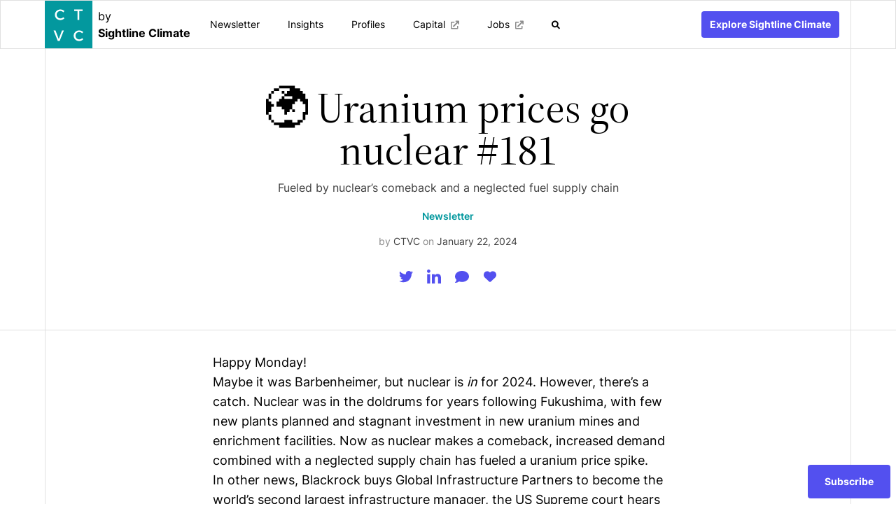

--- FILE ---
content_type: text/html; charset=utf-8
request_url: https://www.ctvc.co/uranium-prices-go-nuclear-181/
body_size: 20918
content:
<!DOCTYPE html>
<html lang="en">
<head>

        <meta charset="utf-8" />

    <style>
        /* inter-regular - latin */
        @font-face {
            font-display: swap;
            font-family: 'Inter';
            font-style: normal;
            font-weight: 400;
            src: url('../assets/fonts/inter-v13-latin-regular.woff2') format('woff2'); /* Chrome 36+, Opera 23+, Firefox 39+, Safari 12+, iOS 10+ */
        }
        /* source-serif-4-regular - latin */
        @font-face {
            font-display: swap;
            font-family: 'Source Serif 4';
            font-style: normal;
            font-weight: 400;
            src: url('../assets/fonts/source-serif-4-v8-latin-regular.woff2') format('woff2'); /* Chrome 36+, Opera 23+, Firefox 39+, Safari 12+, iOS 10+ */
        }
    </style>

    <link rel="stylesheet" type="text/css" href="https://www.ctvc.co/assets/built/main.min.css?v=f98dfe4932" />

    <meta http-equiv="X-UA-Compatible" content="IE=edge" />

    <title>🌍 Uranium prices go nuclear #181</title>

    <meta name="HandheldFriendly" content="True" />
    <meta name="viewport" content="width=device-width, initial-scale=1.0" />
    <meta name="description" content="Fueled by nuclear’s comeback and a neglected fuel supply chain">
    <link rel="icon" href="https://www.ctvc.co/content/images/size/w256h256/2022/07/favicon-ctvc-1.png" type="image/png">
    <link rel="canonical" href="https://www.ctvc.co/uranium-prices-go-nuclear-181/">
    <meta name="referrer" content="no-referrer-when-downgrade">
    
    <meta property="og:site_name" content="CTVC by Sightline Climate">
    <meta property="og:type" content="article">
    <meta property="og:title" content="🌍 Uranium prices go nuclear #181">
    <meta property="og:description" content="Fueled by nuclear’s comeback and a neglected fuel supply chain">
    <meta property="og:url" content="https://www.ctvc.co/uranium-prices-go-nuclear-181/">
    <meta property="og:image" content="https://www.ctvc.co/content/images/size/w1200/2024/01/uranium-spot-price-2.png">
    <meta property="article:published_time" content="2024-01-22T14:00:50.000Z">
    <meta property="article:modified_time" content="2025-04-01T12:47:27.000Z">
    <meta property="article:tag" content="Newsletter">
    
    <meta name="twitter:card" content="summary_large_image">
    <meta name="twitter:title" content="🌍 Uranium prices go nuclear #181">
    <meta name="twitter:description" content="Fueled by nuclear’s comeback and a neglected fuel supply chain">
    <meta name="twitter:url" content="https://www.ctvc.co/uranium-prices-go-nuclear-181/">
    <meta name="twitter:image" content="https://www.ctvc.co/content/images/size/w1200/2024/01/uranium-spot-price-2.png">
    <meta name="twitter:label1" content="Written by">
    <meta name="twitter:data1" content="CTVC">
    <meta name="twitter:label2" content="Filed under">
    <meta name="twitter:data2" content="Newsletter">
    <meta name="twitter:site" content="@climatetech_vc">
    <meta property="og:image:width" content="1200">
    <meta property="og:image:height" content="782">
    
    <script type="application/ld+json">
{
    "@context": "https://schema.org",
    "@type": "Article",
    "publisher": {
        "@type": "Organization",
        "name": "CTVC by Sightline Climate",
        "url": "https://www.ctvc.co/",
        "logo": {
            "@type": "ImageObject",
            "url": "https://www.ctvc.co/content/images/2022/07/ctvc-1.svg"
        }
    },
    "author": {
        "@type": "Person",
        "name": "CTVC",
        "url": "https://www.ctvc.co/author/climate/",
        "sameAs": []
    },
    "headline": "🌍 Uranium prices go nuclear #181",
    "url": "https://www.ctvc.co/uranium-prices-go-nuclear-181/",
    "datePublished": "2024-01-22T14:00:50.000Z",
    "dateModified": "2025-04-01T12:47:27.000Z",
    "image": {
        "@type": "ImageObject",
        "url": "https://www.ctvc.co/content/images/size/w1200/2024/01/uranium-spot-price-2.png",
        "width": 1200,
        "height": 782
    },
    "keywords": "Newsletter",
    "description": "Fueled by nuclear’s comeback and a neglected fuel supply chain ",
    "mainEntityOfPage": "https://www.ctvc.co/uranium-prices-go-nuclear-181/"
}
    </script>

    <meta name="generator" content="Ghost 6.12">
    <link rel="alternate" type="application/rss+xml" title="CTVC by Sightline Climate" href="https://www.ctvc.co/rss/">
    <script defer src="https://cdn.jsdelivr.net/ghost/portal@~2.56/umd/portal.min.js" data-i18n="true" data-ghost="https://www.ctvc.co/" data-key="9faa8677cc07b3b2c3938b15d3" data-api="https://climate-tech-vc.ghost.io/ghost/api/content/" data-locale="en" crossorigin="anonymous"></script><style id="gh-members-styles">.gh-post-upgrade-cta-content,
.gh-post-upgrade-cta {
    display: flex;
    flex-direction: column;
    align-items: center;
    font-family: -apple-system, BlinkMacSystemFont, 'Segoe UI', Roboto, Oxygen, Ubuntu, Cantarell, 'Open Sans', 'Helvetica Neue', sans-serif;
    text-align: center;
    width: 100%;
    color: #ffffff;
    font-size: 16px;
}

.gh-post-upgrade-cta-content {
    border-radius: 8px;
    padding: 40px 4vw;
}

.gh-post-upgrade-cta h2 {
    color: #ffffff;
    font-size: 28px;
    letter-spacing: -0.2px;
    margin: 0;
    padding: 0;
}

.gh-post-upgrade-cta p {
    margin: 20px 0 0;
    padding: 0;
}

.gh-post-upgrade-cta small {
    font-size: 16px;
    letter-spacing: -0.2px;
}

.gh-post-upgrade-cta a {
    color: #ffffff;
    cursor: pointer;
    font-weight: 500;
    box-shadow: none;
    text-decoration: underline;
}

.gh-post-upgrade-cta a:hover {
    color: #ffffff;
    opacity: 0.8;
    box-shadow: none;
    text-decoration: underline;
}

.gh-post-upgrade-cta a.gh-btn {
    display: block;
    background: #ffffff;
    text-decoration: none;
    margin: 28px 0 0;
    padding: 8px 18px;
    border-radius: 4px;
    font-size: 16px;
    font-weight: 600;
}

.gh-post-upgrade-cta a.gh-btn:hover {
    opacity: 0.92;
}</style>
    <script defer src="https://cdn.jsdelivr.net/ghost/sodo-search@~1.8/umd/sodo-search.min.js" data-key="9faa8677cc07b3b2c3938b15d3" data-styles="https://cdn.jsdelivr.net/ghost/sodo-search@~1.8/umd/main.css" data-sodo-search="https://climate-tech-vc.ghost.io/" data-locale="en" crossorigin="anonymous"></script>
    
    <link href="https://www.ctvc.co/webmentions/receive/" rel="webmention">
    <script defer src="/public/cards.min.js?v=f98dfe4932"></script>
    <link rel="stylesheet" type="text/css" href="/public/cards.min.css?v=f98dfe4932">
    <script defer src="/public/comment-counts.min.js?v=f98dfe4932" data-ghost-comments-counts-api="https://www.ctvc.co/members/api/comments/counts/"></script>
    <script defer src="/public/member-attribution.min.js?v=f98dfe4932"></script>
    <script defer src="/public/ghost-stats.min.js?v=f98dfe4932" data-stringify-payload="false" data-datasource="analytics_events" data-storage="localStorage" data-host="https://www.ctvc.co/.ghost/analytics/api/v1/page_hit"  tb_site_uuid="5a5e7d6a-1f17-471a-b181-326c99d5c004" tb_post_uuid="a1cab21e-9a68-4bee-bec2-d9a6b01e289a" tb_post_type="post" tb_member_uuid="undefined" tb_member_status="undefined"></script><style>:root {--ghost-accent-color: #03989e;}</style>
    <script>
    var homepageQuotes = [
       	{
            'quote': 'CTVC is an invaluable resource for any professional needing to understand climate tech\'s scope and scale, its opportunities, and its implications. It is really a must-read, and increasingly, a must-use too for data, market mapping, and insights',
            'name': 'Nat Bullard',
            'position': 'Senior Contributor to BNEF'
    	},
        {
            'quote': 'CTVC intuits what climate question our team is pondering each week - and delivers right-on-time insights to help us take on the biggest investment opportunity of our generation.',
            'name': 'Dawn Lippert',
            'position': 'CEO of Elemental Excelerator & Founding Partner at Earthshot Ventures'
    	},
        {
            'quote': 'Remora\'s feature in CTVC generated more high-quality outreach from than most of the stories we\'ve placed in major news outlets. Everyone from Fortune 500 customers to high-profile regulators reached out — it\'s hard to beat the CTVC community.',
            'name': 'Paul Gross',
            'position': 'Co-CEO of Remora'
    	},
        {
            'quote': 'CTVC is the go-to for anyone getting up to speed on the inner workings of the climate tech world with great insights into industry trends and technology,',
            'name': 'Clea Kolster',
            'position': 'Partner & Head of Science at Lowercarbon Capital'
    	},
    ];
    var homepageStats = {
        'title': 'SINCE 2020, WE’VE TRACKED',
        'stats': [
            {
                'title': '1,000+',
                'description': 'companies'
            },
            {
                'title': '2,300+',
                'description': 'investment firms'
            },
            {
                'title': '$70B+',
                'description': 'venture capital'
            }
        ]
    };
</script>

<!-- Global site tag (gtag.js) - Google Analytics -->
<script async src="https://www.googletagmanager.com/gtag/js?id=G-HD5RXWV4C1"></script>
<script>
  window.dataLayer = window.dataLayer || [];
  function gtag(){dataLayer.push(arguments);}
  gtag('js', new Date());

  gtag('config', 'G-HD5RXWV4C1');
</script>

<script type="text/javascript">
    (function(c,l,a,r,i,t,y){
        c[a]=c[a]||function(){(c[a].q=c[a].q||[]).push(arguments)};
        t=l.createElement(r);t.async=1;t.src="https://www.clarity.ms/tag/"+i;
        y=l.getElementsByTagName(r)[0];y.parentNode.insertBefore(t,y);
    })(window, document, "clarity", "script", "ff7zz6zw2i");
</script>

</head>
<body class="post-template tag-newsletter font-1 bg-white text-black pt-p-2 flex flex-col min-h-screen">

    <header class="bg-white fixed z-50 top-0 left-0 w-full duration-300 border border-gray-3">
    <div class="max-w-6xl mx-auto flex justify-between bg-white flex-nowrap">
            <div class="flex">
        <a href="https://www.ctvc.co">
            <img src="https://www.ctvc.co/assets/img/logo.svg?v=f98dfe4932" alt="CTVC Logo" height="68" width="68" class="block">
        </a>
            <a href="https://www.sightlineclimate.com" target="_blank" class="flex items-left justify-center flex-col mx-2 overflow-x-clip whitespace-nowrap">
            <div>by</div><div><b>Sightline Climate</b></div>
            </a>
            </div>
        <div class="flex shrink items-center justify-between flex-1 pr-8 lg:pr-0 relative bg-white">
            <div class="flex items-center h-full flex-1">
                    <nav class="overflow-auto lg:overflow-visible fixed lg:relative top-0 left-0 w-full lg:w-auto h-full bg-white lg:bg-transparent z-50 md:z-0 pointer-events-none opacity-0 invisible lg:pointer-events-auto lg:opacity-100 lg:visible duration-300">
        <div class="lg:hidden flex items-center justify-between">
            <div class="flex">
            <a href="https://www.ctvc.co">
                <img src="https://www.ctvc.co/assets/img/logo.svg?v=f98dfe4932" height="68" width="68"> 
            </a>
            <a href="https://www.sightlineclimate.com" target="_blank" class="flex items-left justify-center flex-col mx-2 overflow-x-clip whitespace-nowrap">
            <div>by</div><div><b>Sightline Climate</b></div>
            </a>
            </div>
            <a href="#" class="trigger-menu mr-8">
                <svg width="30" height="30" viewBox="0 0 30 30" fill="none" xmlns="http://www.w3.org/2000/svg">
                    <rect x="0.5" y="0.5" width="29" height="29" stroke="#8C8C8C"/>
                    <rect x="9" y="18.8995" width="14" height="2" rx="1" transform="rotate(-45 9 18.8995)" fill="#8C8C8C"/>
                    <rect width="14" height="2" rx="1" transform="matrix(0.707107 0.707107 0.707107 -0.707107 9 10.4144)" fill="#8C8C8C"/>
                </svg>
            </a>
        </div>
        <ul role="menu" class="flex flex-col lg:flex-row text-2xl lg:text-sm lg:h-full mt-12 lg:mt-0">
                <li class="nav-newsletter relative group flex flex-col" role="menuitem">
                    <a href="/tag/newsletter/"   class="flex flex-1 w-full lg:w-auto py-3.5 px-8 lg:px-4 xl:px-5 items-center lg:justify-center h-full text-black group-hover:bg-cyan-200 duration-300">
                        Newsletter
                    </a>
                </li>
                <li class="nav-insights relative group flex flex-col" role="menuitem">
                    <a href="/tag/insights/"   class="flex flex-1 w-full lg:w-auto py-3.5 px-8 lg:px-4 xl:px-5 items-center lg:justify-center h-full text-black group-hover:bg-cyan-200 duration-300">
                        Insights
                    </a>
                </li>
                <li class="nav-profiles relative group flex flex-col" role="menuitem">
                    <a href="/tag/profiles/"   class="flex flex-1 w-full lg:w-auto py-3.5 px-8 lg:px-4 xl:px-5 items-center lg:justify-center h-full text-black group-hover:bg-cyan-200 duration-300">
                        Profiles
                    </a>
                </li>
                <li class="nav-capital relative group flex flex-col" role="menuitem">
                    <a href="https://platform.sightlineclimate.com/public/capital-stack"  target="_blank" class="flex flex-1 w-full lg:w-auto py-3.5 px-8 lg:px-4 xl:px-5 items-center lg:justify-center h-full text-black group-hover:bg-cyan-200 duration-300">
                        Capital
                            <svg class="hidden lg:block ml-2 text-gray-8 group-hover:text-white duration-300" width="12" height="13" viewBox="0 0 12 13" fill="none" xmlns="http://www.w3.org/2000/svg">
                                <path class="fill-current" d="M10.125 8H9.375C9.16406 8 9 8.1875 9 8.375V11H1.5V3.5H4.875C5.0625 3.5 5.25 3.33594 5.25 3.125V2.375C5.25 2.1875 5.0625 2 4.875 2H1.125C0.492188 2 0 2.51563 0 3.125V11.375C0 12.0078 0.492188 12.5 1.125 12.5H9.375C9.98438 12.5 10.5 12.0078 10.5 11.375V8.375C10.5 8.1875 10.3125 8 10.125 8ZM11.1094 0.500004H7.40625C7.03125 0.500004 6.75 0.804691 6.75 1.15625V1.60157C6.75 1.95313 7.03125 2.23438 7.38281 2.23438C7.40625 2.23438 7.40625 2.23438 7.40625 2.23438L9 2.1875L3.16406 8C3.04688 8.09375 2.97656 8.23438 2.97656 8.39844C2.97656 8.53907 3.04688 8.67969 3.16406 8.79688L3.70312 9.33594H3.72656C3.82031 9.45313 3.96094 9.5 4.10156 9.5C4.26562 9.5 4.40625 9.45313 4.5 9.33594L10.3125 3.5L10.2656 5.09375C10.2656 5.46875 10.5469 5.75 10.9219 5.75H11.3438C11.6953 5.75 12 5.46875 12 5.09375V1.39063C12 0.898441 11.6016 0.500004 11.1094 0.500004Z" fill="##8c8c8c"/>
                            </svg>
                            <svg class="lg:hidden ml-4 text-cyan-3 text-opacity-20 group-hover:text-white duration-300" width="16" height="16" viewBox="0 0 16 16" fill="none" xmlns="http://www.w3.org/2000/svg">
                                <path opacity="0.5" d="M15.5312 0L10.4375 0.03125C10.1875 0.03125 10 0.21875 10 0.46875V1.5C10 1.75 10.1875 1.96875 10.4375 1.96875L12.75 1.875L12.8125 1.9375L4.09375 10.6562C4.03125 10.7188 3.96875 10.8125 3.96875 10.9062C3.96875 11.0312 4.03125 11.125 4.09375 11.1875L4.8125 11.9062C4.875 11.9688 4.96875 12.0312 5.09375 12.0312C5.1875 12.0312 5.28125 11.9688 5.34375 11.9062L14.0625 3.1875L14.125 3.25L14.0312 5.5625C14.0312 5.8125 14.25 6.03125 14.5 6.03125V6H15.5312C15.7812 6 15.9688 5.8125 15.9688 5.5625L16 0.46875C16 0.21875 15.7812 0 15.5312 0ZM13.5 9H13C12.7188 9 12.5 9.25 12.5 9.5V14.3125C12.5 14.4375 12.4062 14.5 12.3125 14.5H1.6875C1.5625 14.5 1.5 14.4375 1.5 14.3125V3.6875C1.5 3.59375 1.5625 3.5 1.6875 3.5H6.5C6.75 3.5 7 3.28125 7 3V2.5C7 2.25 6.75 2 6.5 2H1.5C0.65625 2 0 2.6875 0 3.5V14.5C0 15.3438 0.65625 16 1.5 16H12.5C13.3125 16 14 15.3438 14 14.5V9.5C14 9.25 13.75 9 13.5 9Z" fill="#8c8c8c"/>
                            </svg>
                    </a>
                </li>
                <li class="nav-jobs relative group flex flex-col" role="menuitem">
                    <a href="https://ctvc.niceboard.co/" target="_blank"  class="flex flex-1 w-full lg:w-auto py-3.5 px-8 lg:px-4 xl:px-5 items-center lg:justify-center h-full text-black group-hover:bg-cyan-200 duration-300">
                        Jobs
                            <svg class="hidden lg:block ml-2 text-gray-8 group-hover:text-white duration-300" width="12" height="13" viewBox="0 0 12 13" fill="none" xmlns="http://www.w3.org/2000/svg">
                                <path class="fill-current" d="M10.125 8H9.375C9.16406 8 9 8.1875 9 8.375V11H1.5V3.5H4.875C5.0625 3.5 5.25 3.33594 5.25 3.125V2.375C5.25 2.1875 5.0625 2 4.875 2H1.125C0.492188 2 0 2.51563 0 3.125V11.375C0 12.0078 0.492188 12.5 1.125 12.5H9.375C9.98438 12.5 10.5 12.0078 10.5 11.375V8.375C10.5 8.1875 10.3125 8 10.125 8ZM11.1094 0.500004H7.40625C7.03125 0.500004 6.75 0.804691 6.75 1.15625V1.60157C6.75 1.95313 7.03125 2.23438 7.38281 2.23438C7.40625 2.23438 7.40625 2.23438 7.40625 2.23438L9 2.1875L3.16406 8C3.04688 8.09375 2.97656 8.23438 2.97656 8.39844C2.97656 8.53907 3.04688 8.67969 3.16406 8.79688L3.70312 9.33594H3.72656C3.82031 9.45313 3.96094 9.5 4.10156 9.5C4.26562 9.5 4.40625 9.45313 4.5 9.33594L10.3125 3.5L10.2656 5.09375C10.2656 5.46875 10.5469 5.75 10.9219 5.75H11.3438C11.6953 5.75 12 5.46875 12 5.09375V1.39063C12 0.898441 11.6016 0.500004 11.1094 0.500004Z" fill="##8c8c8c"/>
                            </svg>
                            <svg class="lg:hidden ml-4 text-cyan-3 text-opacity-20 group-hover:text-white duration-300" width="16" height="16" viewBox="0 0 16 16" fill="none" xmlns="http://www.w3.org/2000/svg">
                                <path opacity="0.5" d="M15.5312 0L10.4375 0.03125C10.1875 0.03125 10 0.21875 10 0.46875V1.5C10 1.75 10.1875 1.96875 10.4375 1.96875L12.75 1.875L12.8125 1.9375L4.09375 10.6562C4.03125 10.7188 3.96875 10.8125 3.96875 10.9062C3.96875 11.0312 4.03125 11.125 4.09375 11.1875L4.8125 11.9062C4.875 11.9688 4.96875 12.0312 5.09375 12.0312C5.1875 12.0312 5.28125 11.9688 5.34375 11.9062L14.0625 3.1875L14.125 3.25L14.0312 5.5625C14.0312 5.8125 14.25 6.03125 14.5 6.03125V6H15.5312C15.7812 6 15.9688 5.8125 15.9688 5.5625L16 0.46875C16 0.21875 15.7812 0 15.5312 0ZM13.5 9H13C12.7188 9 12.5 9.25 12.5 9.5V14.3125C12.5 14.4375 12.4062 14.5 12.3125 14.5H1.6875C1.5625 14.5 1.5 14.4375 1.5 14.3125V3.6875C1.5 3.59375 1.5625 3.5 1.6875 3.5H6.5C6.75 3.5 7 3.28125 7 3V2.5C7 2.25 6.75 2 6.5 2H1.5C0.65625 2 0 2.6875 0 3.5V14.5C0 15.3438 0.65625 16 1.5 16H12.5C13.3125 16 14 15.3438 14 14.5V9.5C14 9.25 13.75 9 13.5 9Z" fill="#8c8c8c"/>
                            </svg>
                    </a>
                </li>
        </ul>
            <div class="fixed bottom-0 left-0 w-full lg:hidden">
            <div class="flex lg:hidden mb-10 h-20 md:h-24">
                <div class="flex basis-1/2">
                    <a href="https://www.sightlineclimate.com" class="grow ml-4 mr-2"><img src="https://www.ctvc.co/assets/img/logo-sightline.svg?v=f98dfe4932" alt="Sightline Climate Logo" height="100%" width="100%" style="height:100%;"></a>
                </div>
                <div class="flex basis-1/2">
                    <a href="https://platform.sightlineclimate.com" class="flex grow ml-2 mr-4 bg-purple-1 rounded hover:bg-purple-2 duration-300">
                        <div class="text-lg md:text-xl font-bold m-auto text-white">Login</div>
                    </a>
                </div>
        </div>
        </div>
    </nav>

                <a href="#/search" class="hidden lg:flex items-center justify-center pl-5 pr-10 text-black hover:text-cyan-1 duration-300">
                    <img src="https://www.ctvc.co/assets/img/search-header.svg?v=f98dfe4932" alt="Search" width="13" height="13">
                </a>
            </div>
            <a href="#" class="trigger-menu lg:hidden border border-gray-3">
                <svg width="30" height="30" viewBox="0 0 30 30" fill="none" xmlns="http://www.w3.org/2000/svg">
                    <rect width="30" height="30" fill="white"/>
                    <rect x="8" y="10" width="10" height="2" rx="1" fill="var(--primary)"/>
                    <rect x="8" y="14" width="14" height="2" rx="1" fill="var(--primary)"/>
                    <rect x="8" y="18" width="7" height="2" rx="1" fill="var(--primary)"/>
                </svg>
            </a>
        </div>
        <div class="border-r border-gray-3 flex-direction-row flex-nowrap items-center items-justify hidden lg:flex">
            <a href="https://www.sightlineclimate.com" target="_blank"><div class="text-sm font-bold leading-none rounded text-white mx-4 bg-purple-1 hover:bg-purple-2 p-3 inline-flex items-center justify-center duration-300">Explore Sightline Climate</div></a>
        </div>
    </div>
</header>
    
    <div class="hero">
        <div class="border-b border-gray-3">
            <div class="max-w-6xl relative flex items-center text-center mx-auto bg-white s-1:border-x border-gray-3 relative z-10 overflow-hidden grid grid-cols-1">
                <div class="max-w-2xl block mx-auto font-normal">
                    <div class="px-8 lg:px-9 py-10 lg:py-14">
                        <h1 class="font-serif text-5xl lg:text-6xl mb-3">🌍 Uranium prices go nuclear #181</h1>
                        <p class="mb-4 text-gray-10">Fueled by nuclear’s comeback and a neglected fuel supply chain</p>
                            <ul class="tags inline-flex flex-wrap text-sm mb-4">
                                    <li class="mr-1 last:mr-0">
                                        <a href="/tag/newsletter/" class="text-cyan-1 items-center duration-300 hover:text-black font-semibold flex" title="Newsletter">
                                            Newsletter
                                        </a>
                                    </li>
                            </ul>
                        <div class="mt-auto text-gray-10 text-sm flex flex-col sm:flex-row sm:items-center flex-wrap justify-center">
                                <div class="flex justify-center">
                                <span class="text-gray-8 hidden sm:inline-block">by&nbsp;</span>
                                    <a href="/author/climate/">CTVC</a>
                                </div>
                            <span class="text-gray-8 hidden sm:flex mx-1">on</span>
                            <time class="mt-1 sm:mt-0" datetime="2024-01-22">January 22, 2024</time>
                        </div>
                        <div class="flex mt-5 h-10 justify-center">
                            <ul class="flex">
                                <li class="flex items-center justify-center"><a id="share-twitter" class="h-10 w-10 flex items-center justify-center text-purple-1 hover:text-purple-2 duration-300" href="https://twitter.com/share?text=%F0%9F%8C%8D%20Uranium%20prices%20go%20nuclear%20%23181&amp;url=https://www.ctvc.co/uranium-prices-go-nuclear-181/" rel="noopener" onclick="window.open(this.href, 'share-twitter', 'width=550,height=235');return false;"><svg width="20" height="17" viewBox="0 0 20 17" fill="none" xmlns="http://www.w3.org/2000/svg"> <path class="fill-current" d="M17.9442 4.04822C17.9569 4.22588 17.9569 4.40357 17.9569 4.58123C17.9569 10 13.8326 16.2437 6.29444 16.2437C3.97209 16.2437 1.81473 15.5711 0 14.4036C0.329962 14.4417 0.64719 14.4544 0.989848 14.4544C2.90607 14.4544 4.67006 13.8072 6.0787 12.7031C4.27666 12.665 2.7665 11.4848 2.24618 9.86043C2.50001 9.89848 2.7538 9.92387 3.02032 9.92387C3.38833 9.92387 3.75638 9.87309 4.099 9.7843C2.22083 9.40355 0.812152 7.75382 0.812152 5.76143V5.71069C1.35782 6.01526 1.99239 6.20561 2.66493 6.23096C1.56087 5.4949 0.837542 4.23857 0.837542 2.81724C0.837542 2.05583 1.04055 1.35786 1.3959 0.748714C3.41369 3.23603 6.44671 4.86037 9.84769 5.03807C9.78426 4.7335 9.74617 4.41627 9.74617 4.099C9.74617 1.84009 11.5736 0 13.8452 0C15.0254 0 16.0914 0.494924 16.8401 1.29442C17.7665 1.11676 18.6548 0.774105 19.4416 0.304572C19.137 1.25637 18.4898 2.05587 17.6396 2.56345C18.4645 2.47466 19.264 2.24618 20 1.92895C19.4417 2.7411 18.7437 3.46443 17.9442 4.04822V4.04822Z" fill="black"></path> </svg></a></li>
                                <li class="flex items-center justify-center"><a id="share-linkedin" class="h-10 w-10 flex items-center justify-center text-purple-1 hover:text-purple-2 duration-300" href="https://www.linkedin.com/sharing/share-offsite/?url=https://www.ctvc.co/uranium-prices-go-nuclear-181/" rel="noopener" onclick="window.open(this.href, 'share-twitter', 'width=550,height=435');return false;"><svg width="20" height="20" viewBox="0 0 20 20" fill="none" xmlns="http://www.w3.org/2000/svg"> <path class="fill-current" d="M4.47689 20H0.330365V6.64702H4.47689V20ZM2.40139 4.82555C1.07547 4.82555 0 3.72732 0 2.40139C9.49038e-09 1.7645 0.253003 1.1537 0.703352 0.703352C1.1537 0.253003 1.7645 0 2.40139 0C3.03828 0 3.64909 0.253003 4.09943 0.703352C4.54978 1.1537 4.80279 1.7645 4.80279 2.40139C4.80279 3.72732 3.72687 4.82555 2.40139 4.82555ZM19.996 20H15.8584V13.4999C15.8584 11.9507 15.8271 9.96406 13.7025 9.96406C11.5467 9.96406 11.2163 11.6471 11.2163 13.3882V20H7.07427V6.64702H11.0511V8.46849H11.1092C11.6628 7.41936 13.015 6.31219 15.0325 6.31219C19.229 6.31219 20.0004 9.07565 20.0004 12.665V20H19.996Z" fill="black"/> </svg></a></li>
                                <li class="flex items-center justify-center"><a class="h-10 w-10 flex items-center justify-center text-purple-1 hover:text-purple-2 duration-300" href="#comment"><svg width="20" height="17" viewBox="0 0 20 17" fill="none" xmlns="http://www.w3.org/2000/svg"> <path class="fill-current" d="M10.0176 0C4.48438 0 0.000978448 3.53281 0.000978448 7.89286C0.000978448 9.77614 0.836435 11.497 2.2303 12.8525C1.74115 14.7638 0.106633 16.4676 0.0870676 16.4866C-0.000978122 16.572 -0.0254353 16.7042 0.0283705 16.818C0.0773552 16.9317 0.185788 17 0.312966 17C2.90542 17 4.817 15.7948 5.81485 15.0499C7.09053 15.5163 8.51492 15.7857 10.0176 15.7857C15.5508 15.7857 20 12.2518 20 7.89286C20 3.53395 15.5508 0 10.0176 0Z" fill="#004F52"/> </svg></a></li>
                            </ul>
                            <div>
                                    <a href="#/portal/signup">
                                    <span id="cove-like-button" class="text-purple-1 hover:text-purple-2" data-hide-icon data-translate-like="" data-translate-likes=""></span>
                                    </a>
                            </div>
                        </div>
                    </div>
                </div>
            </div>
        </div>
        <div class="max-w-6xl mx-auto bg-white s-1:border-x border-gray-3 relative z-10 grid grid-cols-1">
            <div class="content prose p-8 lg:px-0 border-b border-gray-3">
                <p>Happy Monday!&nbsp;</p><p>Maybe it was Barbenheimer, but nuclear is <em>in</em> for 2024. However, there’s a catch. Nuclear was in the doldrums for years following Fukushima, with few new plants planned and stagnant investment in new uranium mines and enrichment facilities. Now as nuclear makes a comeback, increased demand combined with a neglected supply chain has fueled a uranium price spike. </p><p>In other news, Blackrock buys Global Infrastructure Partners to become the world’s second largest infrastructure manager, the US Supreme court hears case against the Chevron deference, and the UK goes green on steel, dropping 1.5% of national emissions, at the price of 2,800 jobs.&nbsp;</p><p>In deals, $364m for EV charging, $254m for data center heat repurposing, and $129m for alternate fuels.</p><p>Join us <a href="https://us06web.zoom.us/webinar/register/WN_CFkC0FseQnqHIVsissP4Pg?ref=ctvc.co#/registration"><u>for a discussion and live Q&amp;A</u></a> this <strong>Thursday, Jan 25th</strong> on Sightline Climate’s 2023 climate tech investment trends and the outlook for 2024.&nbsp;</p><p>Thanks for reading!</p><p><strong>Not a subscriber yet?</strong></p><div class="kg-card kg-button-card kg-align-center"><a href="https://www.ctvc.co/subscribe/" class="kg-btn kg-btn-accent">Subscribe Now</a></div><p><em>📩 </em><a href="/cdn-cgi/l/email-protection#422a272e2e2d02213634216c212d"><em><u>Submit</u></em></a><em> deals and announcements for the newsletter at </em><a href="/cdn-cgi/l/email-protection#29414c454546694a5d5f4a074a46"><em><u><span class="__cf_email__" data-cfemail="d7bfb2bbbbb897b4a3a1b4f9b4b8">[email&#160;protected]</span></u></em></a><em>.</em></p><p>💼 <em>Find or share roles on our job board</em><a href="https://climate-tech-vc.pallet.com/jobs?ref=ctvc.co"><em> <u>here</u></em></a><em>.</em></p><hr><h2 id="a-supply-demand-chain-reaction-for-uranium-prices"><strong>A supply-demand chain reaction for uranium prices</strong></h2><figure class="kg-card kg-image-card kg-card-hascaption"><img src="https://www.ctvc.co/content/images/2024/01/uranium-spot-price-1.png" class="kg-image" alt="" loading="lazy" width="2000" height="1303" srcset="https://www.ctvc.co/content/images/size/w600/2024/01/uranium-spot-price-1.png 600w, https://www.ctvc.co/content/images/size/w1000/2024/01/uranium-spot-price-1.png 1000w, https://www.ctvc.co/content/images/size/w1600/2024/01/uranium-spot-price-1.png 1600w, https://www.ctvc.co/content/images/2024/01/uranium-spot-price-1.png 2000w" sizes="(min-width: 720px) 720px"><figcaption><span style="white-space: pre-wrap;">Uranium spot price over last 5 years (Source: </span><a href="https://markets.businessinsider.com/commodities/uranium-price?ref=ctvc.co"><u><span class="underline" style="white-space: pre-wrap;">Business Insider</span></u></a><span style="white-space: pre-wrap;">)</span></figcaption></figure><p>Uranium prices went nuclear on Monday, <a href="https://www.wsj.com/finance/commodities-futures/uranium-prices-jump-to-16-year-high-on-supply-woes-analysis-05c7086f?ref=ctvc.co"><u>blasting past $100/lb</u></a> for the first time since 2008. While prices spiked due to a shortage from the top global uranium producer, the supply-demand mismatch has been mushrooming for over a decade amid changing tides for more nuclear development.</p><h4 id="no-shortage-of-shortages"><strong>No shortage of shortages</strong></h4><p>Upward uranium price pressure <a href="https://www.reuters.com/business/energy/uranium-primed-extend-rally-resurgent-nuclear-power-say-analysts-2023-09-20/?ref=ctvc.co"><u>built throughout 2023</u></a> due to diminished global mining productivity, geopolitical unrest, and increased commodities trading.&nbsp;</p><ul><li><strong>Missed targets. </strong>Kazatomprom, Kazakhstan's state mining company which <a href="https://world-nuclear.org/information-library/nuclear-fuel-cycle/mining-of-uranium/world-uranium-mining-production.aspx?ref=ctvc.co"><u>produces 23%</u></a> of global uranium supply, <a href="https://www.kazatomprom.kz/en/media/view/kazatomprom_expects_adjustments_to_its_2024_production_plans?ref=ctvc.co"><u>announced</u></a> it will not meet its 2024 production targets, following Canadian firm Cameco's <a href="https://finance.yahoo.com/news/cameco-ccj-lowers-2023-production-140900500.html?ref=ctvc.co"><u>miss</u></a> of its 2023 goals due to labor and equipment issues. A shortfall in production means producers have to purchase from the spot market to fulfill obligations, further pushing prices up.</li><li><strong>Financial stockpiling. </strong>The Sprott Physical Uranium Trust (SPUT), a publicly traded commodities fund that stores physical ore, <a href="https://www.ans.org/news/article-5667/bull-market-continues-for-uranium-stocks/?ref=ctvc.co"><u>has taken</u></a> 63M lbs of yellow cake off the market since 2021 (think De Beers of Uranium).&nbsp;</li><li><strong>Geopolitics. </strong>Despite Ukraine war sanctions, the U.S. still buys uranium from Russia, where 35% of the fissile material originates. A bill <a href="https://thebreakthrough.org/press/release-u-s-house-passes-ban-on-russian-uranium-imports?ref=ctvc.co"><u>passed the house in December</u></a> that would ban all purchases of Russian uranium, unleashing the specter of further supply meltdown.</li></ul><h4 id="demanding-some-more"><strong>Demanding some m(ore)</strong></h4><p>While not the core reason for high prices this month, uranium demand has been a steady market driver. Post-Fukushima, governments cooled on nuclear energy, but recent shifts recognizing nuclear's role in achieving net zero goals have led to <a href="https://www.reuters.com/legal/litigation/unloved-since-fukushima-uranium-is-hot-again-miners-2022-05-20/?ref=ctvc.co"><u>demand outpacing supply</u></a>.</p><ul><li>At COP28 , 30 nations <a href="https://www.energy.gov/articles/cop28-countries-launch-declaration-triple-nuclear-energy-capacity-2050-recognizing-key?ref=ctvc.co"><u>vowed to triple</u></a> global nuclear energy production by 2050. More uranium deals <a href="https://www.wsj.com/finance/commodities-futures/uranium-is-finally-running-hot-and-miners-cant-keep-up-e6a79367?ref=ctvc.co"><u>were struck last year</u></a> than in the past decade.</li><li>60 reactors are <a href="https://world-nuclear.org/information-library/current-and-future-generation/plans-for-new-reactors-worldwide.aspx?ref=ctvc.co"><u>currently under construction</u></a> worldwide with 110 more planned.</li><li>Just last week, the UK Government <a href="https://www.gov.uk/government/news/biggest-expansion-of-nuclear-power-for-70-years-to-create-jobs-reduce-bills-and-strengthen-britains-energy-security?ref=ctvc.co"><u>laid out</u></a> its plan to quadruple nuclear power by 2050 and China <a href="https://www.power-technology.com/news/china-begin-construction-of-four-nuclear-reactors/?ref=ctvc.co"><u>approved</u></a> construction for four new reactors.</li></ul><p>Almost all uranium supply <a href="https://www.wsj.com/finance/commodities-futures/uranium-is-finally-running-hot-and-miners-cant-keep-up-e6a79367?ref=ctvc.co"><u>is accounted for</u></a> in long-term utility contracts, which keeps growth steady. But near-term purchases can have an outsized effect on price. Cameco was forced to buy 8M lbs of the ore in Q4 2023 to fulfill their obligations, 3M lbs more than in the year’s earlier months.</p><h4 id="price-fueling-innovation"><strong>Price fueling innovation</strong></h4><p>Prices are <a href="https://www.afr.com/markets/equity-markets/uranium-bulls-cheer-as-price-hits-16-year-high-20240111-p5ewkq?ref=ctvc.co"><u>projected to keep rising</u></a>, creating opportunities for (old and new) mine operators and reactor developers to play.&nbsp;</p><p><strong>More mines</strong></p><ul><li>Closed or permitted mines are opening globally to take advantage of the higher prices.</li><li>The first new US uranium mines in 8 years<a href="https://insideclimatenews.org/news/15012024/first-uranium-mines-to-dig-in-the-us-in-eight-years-begin-operations-near-grand-canyon/?ref=ctvc.co"><u> opened on the Arizona-Utah border</u></a> in December. Unfortunately, there remains only one domestic uranium mill and fuel rod processing facility.&nbsp;</li></ul><p><strong>Advancing reactors (and fuels)</strong></p><ul><li>Advanced nuclear reactors and novel fuel sources stand to benefit from tightening supply.</li><li>As of now, reactors run primarily on U235, which makes up 0.7% of natural uranium deposits. Startups developing advanced nuclear facilities can run more prevalent U238 or Thorium as fuel. If price spikes lead to alternative fuel choices, facility developers could see increased demand.</li><li>Both the UK and the US are <a href="https://world-nuclear-news.org/Articles/UK-to-launch-HALEU-production-programme?ref=ctvc.co"><u>spooling up</u></a> high-assay low-enriched uranium enrichment programs, a more highly enriched fuel needed for some smaller reactors.</li></ul><hr><h2 id="deals-of-the-week-115-121"><strong>Deals of the Week (1/15-1/21)</strong></h2><h3 id="late-stage-growth"><strong>Late-Stage / Growth</strong></h3><p>⚡ <strong>Electra</strong>, a Paris, France-based ultra-fast EV charging network provider, <a href="https://tech.eu/2024/01/16/electra-raises-eur304m-in-record-breaking-equity-fundraising-for-its-ev-charging-network/?utm_source=newsletter&utm_medium=email&utm_campaign=pro_deals_climatetech_subs&stream=top"><u>raised</u></a> <strong>$331m</strong> in Series B funding from PGGM, Bpifrance, Eurazeo, RIVE Private Investment, the SNCF group, and other investors.</p><p>🏠 <strong>Deep Green</strong>, a London, UK-based data center heat repurposing platform, <a href="https://octopus.energy/press/deep-green-investment/?ref=ctvc.co"><u>raised</u></a> <strong>$254m</strong> in funding from Octopus Energy.</p><p>⚡ <strong>INERATEC</strong>, a Karlsruhe, Germany-based synthetic fuels developer, <a href="https://www.finsmes.com/2024/01/ineratec-raises-over-129m-in-series-b-funding.html?ref=ctvc.co"><u>raised</u></a> $<strong>129m</strong> in Series B funding from Piva Capital, FO Holding, High-Tech Grunderfonds, Honda Motor Co., Planet A Ventures, and other investors.</p><p>🏠<strong> Aira</strong>, a Stockholm, Sweden-based home energy efficiency platform, <a href="https://sifted.eu/articles/temasek-aira-northvolt-heat-pump?ref=ctvc.co"><u>raised</u></a> <strong>$63m</strong> in Series B funding from Temasek Holdings, Altor, Kinnevik, Collaborative Fund, Statkraft Ventures, and other investors.</p><p>🚗 <strong>Lightship</strong>, a San Francisco, CA-based electric RV developer, <a href="https://www.finsmes.com/2024/01/lightship-raises-34m-in-series-b-funding.html?ref=ctvc.co"><u>raised</u></a> <strong>$34m</strong> in Series B funding from Obvious Ventures, Prelude Ventures, Alumni Ventures, Congruent Ventures, and TechNexus Venture Collaborative.</p><p>🌱 <strong>TrusTrace</strong>, a Stockholm, Sweden-based sustainable supply chain traceability platform, <a href="https://apparelresources.com/technology-news/retail-tech/trustrace-secures-us-24-million-series-b-funding/?ref=ctvc.co"><u>raised</u></a> <strong>$24m</strong> in Series B funding from Circularity Capital, Fairpoint Capital, and Industrifonden.</p><p>🌾 <strong>SeeTree</strong>, a Tel Aviv, Israel-based tree intelligence platform, <a href="https://agfundernews.com/israels-seetree-banks-17-5m-to-expand-its-tree-intelligence-platform-for-orchards-and-forests?ref=ctvc.co"><u>raised</u></a> <strong>$18m</strong> in Series C funding from European Bank for Reconstruction and Development, HSBC Asset Management, Hanaco Venture Capital, Mindset Ventures, Orbia Ventures, and other investors.</p><h3 id="early-stage"><strong>Early-Stage</strong></h3><p>⚡ <strong>Trojan Energy</strong>, a Stonehaven, UK-based on-street EV charging provider, <a href="https://tech.eu/2024/01/16/trojan-energy-raises-ps26m-to-boost-on-street-ev-charging/?ref=ctvc.co"><u>raised</u></a> <strong>$33m</strong> in Series A funding from BGF, Scottish Enterprise, Social Investment Scotland, Equity Gap, Alba Equity and other investors.</p><p>🧪 <strong>Zymochem</strong>, a San Leandro, CA-based bio-based product manufacturing platform, <a href="https://www.finsmes.com/2024/01/zymochem-closes-21m-in-series-a-funding.html?ref=ctvc.co"><u>raised</u></a> <strong>$21m</strong> in Series A funding from Breakout Ventures, Cavallo Ventures, GS Futures, KdT Ventures, and Toyota Ventures.</p><p>🥩 <strong>Mediterranean Food Lab</strong>, a Tel Aviv, Israel-based fermentation-based flavor solutions developer, <a href="https://agfundernews.com/mediterranean-food-lab-raises-17m-series-a-to-scale-up-ai-powered-solid-state-fermentation-tech?ref=ctvc.co"><u>raised</u></a><strong> $17m</strong> in Series A funding from Gullspång Re:food, Arancia International, Foodbridge, and PeakBridge.</p><p>🏭<strong> Element Zero</strong>, a Perth, Australia-based zero-carbon metal processing platform, <a href="https://www.businesswire.com/news/home/20240117257036/en/Element-Zero-Raises-US10M-Seed-Funding-Led-by-Playground-Global-to-Scale-up-Green-Materials-Platform-Decarbonize-Iron-and-Other-Critical-Metals-Production?ref=ctvc.co"><u>raised</u></a> <strong>$10m</strong> in Seed funding from Playground Global.</p><p>🌾 <strong>Farm-ng</strong>, a Watsonville, CA-based modular off-road ag robotics manufacturer, <a href="https://agfundernews.com/california-based-farm-ng-bags-10m-to-bring-autonomy-and-robotics-to-smaller-scale-growers?ref=ctvc.co"><u>raised</u></a> <strong>$10m</strong> in Series A funding from Acre Venture Partners, HawkTower, and Xplorer Capital.</p><p>☀️ <strong>Tandem PV</strong>, a Stanford, CA-based perovskite solar technology developer, <a href="https://www.finsmes.com/2024/01/tandem-pv-raises-additional-6m-in-funding.html?ref=ctvc.co"><u>raised</u></a><strong> $6m</strong> in Series A funding from Uncorrelated Ventures and Planetary Technologies.</p><p>💧<strong> Membion</strong>, a Roetgen, Germany-based innovative membrane bioreactor technology developer, <a href="https://www.eu-startups.com/2024/01/german-wastewater-recycling-company-membion-bags-e5-million-to-meet-water-quality-growing-demands/?ref=ctvc.co"><u>raised</u></a> <strong>$5m</strong> in Series A funding from TechVision Fonds and DeepTech &amp; Climate Fonds.</p><p>🛵<strong> LAND</strong>, a Cleveland, OH-based electric battery manufacturing, <a href="https://www.prnewswire.com/news-releases/land-secures-3m-investment-to-boost-electric-battery-manufacturing-302036165.html?ref=ctvc.co"><u>raised</u></a><strong> $3m</strong> in Series A funding from Nunc Coepi Ventures.</p><p>⚡ <strong>Enerdrape</strong>, an Ecublens, Switzerland-based prefabricated geothermal panel technology developer, <a href="https://www.finsmes.com/2024/01/enerdrape-raises-additional-chf-1-3m-in-seed-funding.html?ref=ctvc.co"><u>raised</u></a><strong> $2m</strong> in Seed funding from Apres Demain and Romande Energie.</p><p>✈️ <strong>FlyORO</strong>, a Singapore, Singapore-based modular SAF blending technology platform, <a href="https://www.finsmes.com/2024/01/flyoro-raises-usd-1-6m-in-pre-series-a-funding.html?ref=ctvc.co"><u>raised</u></a> <strong>$2m </strong>in Seed funding from Audacy Ventures and Investible.</p><p>💨 <strong>Carbonaires</strong>, a London, UK-based carbon asset manager, <a href="https://www.finsmes.com/2024/01/carbonaires-receives-strategic-investment-from-ktm-chemicals.html?ref=ctvc.co"><u>raised</u></a> <strong>an undisclosed amount</strong> of funding from KTM Capital.</p><p>📦 <strong>Vyld</strong>, a Berlin, Germany-based seaweed-based menstrual product developer, <a href="https://www.eu-startups.com/2024/01/berlin-based-vyld-secures-seven-figure-seed-to-launch-the-worlds-first-tampon-made-from-seaweed/?ref=ctvc.co"><u>raised</u></a> <strong>an undisclosed amount</strong> in Seed funding from the European Union.</p><h3 id="other"><strong>Other</strong></h3><p>🔋 <strong>Northvolt</strong>, a Stockholm, Sweden-based lithium-ion battery manufacturer company, <a href="https://siliconcanals.com/news/startups/northvolt-bags-5b-debt-financing/?ref=ctvc.co"><u>raised</u></a> <strong>$5bn</strong> in Debt funding from the European Investment Bank and the Nordic Investment Bank.</p><p>🔋 <strong>International Battery Company</strong>, a Sunnyvale, CA-based prismatic Li-ion battery manufacturer, <a href="https://economictimes.indiatimes.com/tech/funding/international-battery-company-raises-35-million-in-rtp-global-led-round/articleshow/106936921.cms?ref=ctvc.co"><u>raised</u></a> <strong>$35m</strong> in Project Finance from Shastra VC,&nbsp; RTP Global and BEENEXT.</p><p>🚗 <strong>Alt Mobility</strong>, a New Delhi, India-based EV fleet leasing platform, <a href="https://www.prnewswire.com/apac/news-releases/alt-mobility-raises-6mn-in-funding-co-led-by-shell-ventures-eurazeo-ev2-and-twynam-302037787.html?ref=ctvc.co"><u>raised</u></a> <strong>$6m</strong> in Debt funding from EV2 Ventures, Eurazeo, Shell Ventures, LetsVenture, and Pitchright.</p><h3 id="exits"><strong>Exits</strong></h3><p>🌱 <strong>SupplyShift</strong>, a Santa Cruz, CA-based supply chain emission reduction platform, <a href="https://www.prnewswire.com/news-releases/sphera-acquires-supplyshift-a-pioneer-in-supply-chain-sustainability-software-302029252.html?ref=ctvc.co"><u>was acquired</u></a> by Sphera for<strong> an undisclosed amount</strong>.</p><p>⚡ <strong>Heliox</strong>, a Best, Netherlands based provider of ​​fast charging infrastructure for electric vehicles, was <a href="https://tech.eu/2024/01/12/siemens-strengthens-market-position-with-heliox-acquisition/?utm_source=substack&utm_medium=email"><u>acquired</u></a> by Siemens for<strong> an undisclosed amount</strong>.</p><h3 id="new-funds"><strong>New Funds</strong></h3><p><strong>I Squared Capital</strong>, a Miami, FL-based investment firm, <a href="https://www.privateequitywire.co.uk/i-squared-capital-closes-1-2bn-dfc-climate-fund/?ref=ctvc.co"><u>announced</u></a> the close of a <strong>$1.2bn</strong> fund that invests in climate infrastructure investments.</p><p><strong>Vidia Equity</strong>, a Munich, Germany based investment firm, <a href="https://www.finsmes.com/2024/01/vidia-equity-closes-vidia-climate-fund-i-at-e415m.html?ref=ctvc.co#google_vignette"><u>announced</u></a> the close of its <strong>$452m</strong> industrial decarbonization fund.</p><p><strong>Blue Earth Capital</strong>, a Baar, Switzerland-based investment firm, <a href="https://www.esgtoday.com/blue-earth-capital-raises-378-million-for-private-equity-climate-impact-strategy/?utm_source=feedly&utm_medium=rss&utm_campaign=blue-earth-capital-raises-378-million-for-private-equity-climate-impact-strategy"><u>raised</u></a> <strong>$378m</strong> for its private equity climate impact strategy that invests in growth stage climate companies.&nbsp;</p><p><strong>Sandwater</strong>, an Oslo, Norway-based investment firm, <a href="https://www.finsmes.com/2024/01/sandwater-closes-venture-capital-fund-at-e125m-nok.html?ref=ctvc.co#google_vignette"><u>announced</u></a> the close of its <strong>$133m</strong> fund that invests in early-stage impact companies.&nbsp;</p><p><strong>Kost Capital</strong>, a Copenhagen, Denmark-based investment firm, <a href="https://arcticstartup.com/kost-capital-e25m-fund/?ref=ctvc.co"><u>announced</u></a> the launch of its&nbsp; <strong>$27m</strong> fund that invests in food tech start-ups.</p><p><strong>Can’t get enough deals?</strong><a href="https://www.sightlineclimate.com/?ref=ctvc.co"><strong> <u>See full listings and deal analytics on Sightline Climate</u></strong></a></p><div class="kg-card kg-button-card kg-align-center"><a href="https://www.sightlineclimate.com/request-demo?ref=ctvc.co" class="kg-btn kg-btn-accent">Request a Sightline Climate demo</a></div><hr><h2 id="in-the-news"><strong>In the News</strong></h2><p><strong>BlackRock </strong><a href="https://www.reuters.com/business/finance/blackrock-quarterly-profit-rises-strong-assets-under-management-2024-01-12?ref=ctvc.co"><strong><u>acquired</u></strong></a><strong> Global Infrastructure Partners for $12.5bn</strong> to become the world's second largest infrastructure manager behind Macquarie. This acquisition points to BlackRock’s continued enthusiasm for infrastructure as an asset class and signals a move to diversify from rocky public and private markets.&nbsp;</p><p><strong>Mitsubishi </strong><a href="https://oilprice.com/Energy/Energy-General/Mitsubishi-to-Invest-in-Worlds-Largest-Green-Hydrogen-Project.html?ref=ctvc.co"><strong><u>committed</u></strong></a><strong> $690m to the largest green hydrogen project in the world.</strong> The project, Eneco Electrolyzer, will have a production capacity 30 times higher than any current green hydrogen project and a capacity of 800MW.&nbsp;</p><p><strong>The Supreme Court </strong><a href="https://www.axios.com/2024/01/17/supreme-court-president-executive-action-chevron?ref=ctvc.co"><strong><u>heard arguments</u></strong></a><strong> challenging the Chevron Deference</strong>, which allows agencies discretion in interpretation where government texts are ambiguous. This ruling could significantly curtail federal authority over environmental regulation, including EPA’s ability to regulate greenhouse gas emission reduction.</p><p><strong>Tata Steel </strong><a href="https://www.bbc.co.uk/news/live/uk-wales-68023528?ref=ctvc.co"><strong><u>announced</u></strong></a><strong> it will shut down two blast furnaces</strong> at Britain’s largest steel mill in Wales, and replace them with an electric furnace. Although 1.5% of the U.K.’s emissions could be turned off overnight, it will take a costly toll on 2,800 jobs (more than 8% of the local population).</p><p><strong>Shell </strong><a href="https://www.nytimes.com/2024/01/16/business/shell-nigeria-oil.html?ref=ctvc.co"><strong><u>sold</u></strong></a><strong> its Nigerian oil operations for $1.3bn to local entities</strong>, shifting responsibility for past spills and ongoing remediation, a move indicative of <a href="https://corpgov.law.harvard.edu/2022/04/14/private-companies-brown-spinning-and-climate-related-disclosures-in-the-u-s/?ref=ctvc.co"><u>brown-spinning</u></a>. Concurrently, a <strong>coalition of 27 investors with a 5% stake in Shell, </strong>including Europe’s largest asset manager Amundi SA<strong>, </strong><a href="https://www.bloomberg.com/news/articles/2024-01-15/shell-investors-unite-with-activist-group-urging-greater-carbon-emissions-cut?leadSource=uverify+wall&ref=ctvc.co"><strong><u>advocated</u></strong></a><strong> for emissions targets</strong> aligned with the Paris Agreement. The resolution will be presented for a vote at Shell's annual meeting in May.</p><p>Following last week's Hertz U-turn and other automakers' retreats, <strong>Ford hit the brakes and </strong><a href="https://www.reuters.com/business/autos-transportation/ford-reduce-f-150-lightning-production-2024-01-19/?ref=ctvc.co"><strong><u>reduced production</u></strong></a><strong> of F-150 Lightning trucks by half</strong>, due to lower-than-expected demand. Meanwhile, <strong>Hyundai </strong><a href="https://www.bloomberg.com/news/articles/2024-01-15/hyundai-offers-7-500-cash-bonus-for-evs-to-match-us-tax-credits?srnd=green&embedded-checkout=true&ref=ctvc.co"><strong><u>introduced</u></strong></a><strong> a $7,500 cash bonus for EVs</strong>, as a response to strict IRA EV tax credit requirements.</p><p><strong>The market for trading unused energy tax credits in 2023 is estimated to be between </strong><a href="https://www.reuters.com/business/energy/us-energy-tax-credit-trading-grows-much-9-billion-study-finds-2024-01-16/?ref=ctvc.co"><strong><u>$7-9bn</u></strong></a>, exceeding expectations. The surge in value came on the heels of the IRS's preliminary guidelines on IRA tax credit transferability issued in June 2023. The <a href="https://www.cruxclimate.com/2023-market-report?ref=ctvc.co"><u>recent report</u></a> by Crux provides insights from the six months post-IRS announcement.&nbsp;</p><p><strong>10 low-carbon cement startups </strong><a href="https://www.canarymedia.com/articles/clean-industry/these-startups-are-teaming-up-to-decarbonize-cement-and-concrete?ref=ctvc.co"><strong><u>formed</u></strong></a><strong> the Decarbonized Cement and Concrete Alliance (DC2)</strong>, including Sublime System, Brimstone, and Carbon Built. The alliance aims to promote policies and public sector procurement of green building materials.</p><hr><h2 id="pop-up"><strong>Pop-up</strong></h2><p>Another week, another <a href="https://www.canarymedia.com/articles/nuclear/can-the-dream-of-fusion-power-be-realized?ref=ctvc.co"><u>fusion</u></a> deep-dive.&nbsp;</p><p>A nuclear battery that could <a href="https://www.nucnet.org/news/startup-betavolt-unveils-nuclear-battery-that-can-last-for-50-years-1-3-2024?ref=ctvc.co"><u>generate</u></a> electricity for 50 years.</p><p>AI’s newest catch? Detecting <a href="https://news.mongabay.com/2024/01/new-ai-model-helps-detect-and-identify-microplastics-in-wastewater/?ref=ctvc.co"><u>microplastics</u></a> in wastewater.&nbsp;</p><p>Davos <a href="https://www.nytimes.com/2024/01/18/climate/davos-puts-climate-on-the-back-burner.html?searchResultPosition=2&ref=ctvc.co"><u>puts</u></a> climate on the backburner.</p><p>NY gets hot for <a href="https://www.canarymedia.com/articles/carbon-free-buildings/new-york-will-repurpose-gas-pipelines-to-pump-clean-heat-into-buildings?ref=ctvc.co"><u>district heating networks</u></a>.</p><p>Human-led flights <a href="https://www.bbc.com/future/article/20231130-the-scientists-flying-with-rare-birds?ref=ctvc.co"><u>steering</u></a> endangered birds to safety.&nbsp;</p><p>A wind farm in Texas <a href="https://www.forbes.com/sites/johnhyatt/2021/08/09/why-a-secretive-chinese-billionaire-bought-140000-acres-of-land-in-texas/?ref=ctvc.co"><u>gets blowback</u></a> from U.S.-China relations.</p><p><a href="https://sifted.eu/articles/startup-refreeze-arctic-real-ice?ref=ctvc.co"><u>Refreezing the Arctic</u></a> one spray at a time.&nbsp;</p><p>Amazon deforestation <a href="https://www.bbc.co.uk/news/world-latin-america-67962297?ref=ctvc.co"><u>halved</u></a> last year.&nbsp;</p><p>Call it ‘soil’ power, a new fuel cell <a href="https://news.northwestern.edu/stories/2024/01/dirt-powered-fuel-cell-runs-forever/?linkId=268194738&ref=ctvc.co"><u>can harvest</u></a> energy from soil microbes.&nbsp;</p><hr><h2 id="opportunities-events"><strong>Opportunities &amp; Events</strong></h2><p>💡 <a href="https://www.gener8tor.com/investment-accelerators/carbon?ref=ctvc.co"><strong><u>Gener8tor Carbon Removal</u></strong></a>: Apply to the gener8tor Carbon Removal Accelerator by <strong>Feb 4th</strong> and receive support for your early stage startup developing DAC and CDR technologies.&nbsp;</p><p>💡 <a href="https://elementalexcelerator.com/edict-internship-program/interns/?ref=ctvc.co"><strong><u>EDICT Internships</u></strong></a>: Apply for EDICT’s 2024 summer internships by <strong>Feb 5th</strong> for opportunities to work for various climate organizations and develop professional networks.&nbsp;</p><p>📅 <a href="https://worldesgsummit.com/?ref=ctvc.co"><strong><u>World ESG Summit</u></strong></a>: Attend the World ESG Summit from <strong>Feb 19th</strong> - <strong>21st</strong> in Saudi Arabia to interact with passionate professionals, investors, and experts and explore actionable strategies to integrate ESG principles within business.&nbsp;</p><p>📅 <a href="https://protect-eu.mimecast.com/s/knpsCjRwLhP0lZLT5lC3x/?ref=ctvc.co"><strong><u>DistribuTECH International</u></strong></a>: Register to join the DistribuTECH International conference highlighting innovative technologies powering homes and buildings from <strong>Feb 26th - Feb 29th </strong>in Orlando, Florida<strong>.</strong></p><hr><h2 id="jobs"><strong>Jobs</strong></h2><p><a href="https://climate-tech-vc.pallet.com/jobs/f6e04f2d-dc64-4306-9c4e-de03bb844e68?ref=ctvc.co"><u>Editor</u></a> @Sightline Climate</p><p><a href="https://climate-tech-vc.pallet.com/list/climate-tech-vc/jobs/608c970d-de92-47d9-8b9a-054712d66fa5?ref=ctvc.co"><u>Venture Partner</u></a>; <a href="https://climate-tech-vc.pallet.com/list/climate-tech-vc/jobs/14cc7bce-f767-47fa-b585-72593ed6cc69?ref=ctvc.co"><u>Commercial Associate, Climate</u></a> @Deep Science Ventures</p><p><a href="https://climate-tech-vc.pallet.com/jobs/1a63e499-1f93-4c05-b07d-6ecd7eeb0d1e?ref=ctvc.co"><u>Analyst</u></a> @G2 Venture Partners</p><p><a href="https://climate-tech-vc.pallet.com/jobs/070b5e0f-6922-4c69-b381-d4b9fb1a0057?ref=ctvc.co"><u>Investment Associate</u></a> @Avesta Fund</p><p><a href="https://climate-tech-vc.pallet.com/jobs/208e2df5-3455-4d7a-b4a7-517371faffa5?ref=ctvc.co"><u>Head of Sales</u></a> @Yard Stick</p><p><a href="https://climate-tech-vc.pallet.com/list/climate-tech-vc/jobs/a41de086-c98b-41aa-b364-c25703f8be73?ref=ctvc.co"><u>Channel Sales &amp; Partnerships Lead</u></a>; <a href="https://climate-tech-vc.pallet.com/list/climate-tech-vc/jobs/6cee87d8-7f4b-4d2b-b9c2-fad813235de1?ref=ctvc.co"><u>Implementation Manager</u></a> @Sailplan</p><p><a href="https://climate-tech-vc.pallet.com/list/climate-tech-vc/jobs/8ec6f29a-3eda-455a-98a3-8c46f205ccdb?ref=ctvc.co"><u>Community Program Manager</u></a>; <a href="https://climate-tech-vc.pallet.com/list/climate-tech-vc/jobs/b6905c3f-bac7-4f5a-9064-4bc4770c58e6?ref=ctvc.co"><u>Founders Program Manager</u></a> @Work on Climate</p><p><a href="https://climate-tech-vc.pallet.com/list/climate-tech-vc/jobs/abd589b3-13a6-4a5a-9836-608b5c2ae93d?ref=ctvc.co"><u>Business Development Manager</u></a> @Isometric</p><p><a href="https://climate-tech-vc.pallet.com/list/climate-tech-vc/jobs/bbc3c3a5-1be1-4820-a000-835291d6fdc5?ref=ctvc.co"><u>VP, Fundraising</u></a>; <a href="https://climate-tech-vc.pallet.com/jobs/d3277dfa-9761-4382-85b4-42d3af8515a2?ref=ctvc.co"><u>Sr. Associate, Structured Investments &amp; Tax Equity</u></a> @Generate Capital</p><p><a href="https://climate-tech-vc.pallet.com/list/climate-tech-vc/jobs/ae978f9e-8faf-437f-ba51-4aa7eeda5dc3?ref=ctvc.co"><u>Lead UX/UI Designer</u></a>, <a href="https://climate-tech-vc.pallet.com/list/climate-tech-vc/jobs/40b3568f-c1c5-4fe5-a5a3-5859c0ecfab1?ref=ctvc.co"><u>Head of Engineering</u></a> @Zero Homes</p><p><a href="https://climate-tech-vc.pallet.com/jobs/62c186a1-0422-4ed2-a88f-9e6caca1c1a4?ref=ctvc.co"><u>Program Manager, Climate Operations</u></a> @Google</p><div class="kg-card kg-button-card kg-align-center"><a href="https://climate-tech-vc.pallet.com/jobs?ref=ctvc.co" class="kg-btn kg-btn-accent">Find and share jobs here</a></div><hr><p><em>📩 Feel free to </em><a href="/cdn-cgi/l/email-protection#97fff2fbfbf8d7f4e3e1f4b9f4f8"><em><u>send us</u></em></a><em> deals, announcements, or anything else at </em><a href="/cdn-cgi/l/email-protection#264e434a4a496645525045084549"><em><u><span class="__cf_email__" data-cfemail="e78f828b8b88a784939184c98488">[email&#160;protected]</span></u></em></a><em>. Have a great week ahead!&nbsp;</em></p><div class="kg-card kg-button-card kg-align-center"><a href="https://www.ctvc.co/subscribe/" class="kg-btn kg-btn-accent">Subscribe Now</a></div>
            </div>
            <div class="prose p-8 lg:py-9 lg:px-0 max-w-2xl mx-auto w-full" id="comments">
                
        <script data-cfasync="false" src="/cdn-cgi/scripts/5c5dd728/cloudflare-static/email-decode.min.js"></script><script defer src="https://cdn.jsdelivr.net/ghost/comments-ui@~1.3/umd/comments-ui.min.js" data-locale="en" data-ghost-comments="https://www.ctvc.co/" data-api="https://climate-tech-vc.ghost.io/ghost/api/content/" data-admin="https://climate-tech-vc.ghost.io/ghost/" data-key="9faa8677cc07b3b2c3938b15d3" data-title="null" data-count="true" data-post-id="65ae55d0c2818d0001596a6c" data-color-scheme="auto" data-avatar-saturation="60" data-accent-color="#03989e" data-comments-enabled="all" data-publication="CTVC by Sightline Climate" crossorigin="anonymous"></script>
    
            </div>
        </div>
                <div class="border-y border-gray-3">
                    <div class="max-w-6xl mx-auto s-1:border-x">
                        <div class="flex items-center justify-between py-10 px-9">
                            <h2 class="text-3xl lg:text-4xl font-serif inline-block">Related posts</h2>
                        </div>
                    </div>
                </div>
                <div class="border-b border-gray-3">
                    <div class="max-w-6xl mx-auto s-1:border-x">
                        <div class="grid grid-cols-1 sm:grid-cols-2 md:grid-cols-3 bg-white">
                                <article class="flex flex-col p-8 lg:p-9 border-t first:border-t-0 sm:first-two:border-t-0 md:first-three:!border-t-0 sm:every-two:border-r-0 md:every-two:border-r md:every-three:!border-r-0 border-gray-3 sm:border-r before:absolute before:top-0 before:right-0 before:left-0 before:bottom-0 after:absolute after:top-0 after:right-0 after:left-0 after:bottom-0 after:bg-white after:opacity-0 after:z-10 after:duration-300 s-1:hover:after:scale-105 hover:after:opacity-100 after:shadow-2 post tag-newsletter tag-insights relative group">
            <div class="overflow-hidden mb-4 relative z-20">
                <img src="/content/images/size/w312h174/2026/01/Untitled-design--8-.png" alt="🌍 Your 2026 prediction bets are in" class=" min-h-1 w-full">
            </div>
    <div class="flex-1 flex flex-col">
        <h3><a href="/your-2026-prediction-bets-are-in/" class="text-lg lg:text-2xl mb-4 relative z-20 block">🌍 Your 2026 prediction bets are in</a></h3>
            <p class="text-sm leading-lh-3 font-light text-black relative z-20 mb-6">We asked, you answered, and experts weighed in on 2026</p>
        <div class="mt-auto flex justify-between meta">
                    <ul class="mt-auto text-xs leading-lh-2 tracking-1 relative z-50 tags inline-flex flex-wrap">
                                <li class="mr-1 last:mr-0">
                                    <a href="/tag/newsletter/" class="text-cyan-1 relative z-50 duration-300 hover:text-black flex items-center" title="Newsletter">
                                                <img src="/content/images/2022/07/Newspaper.png" alt="" class="w-4 h-4 mr-2">
                                        Newsletter
                                    </a>
                                </li>
                    </ul>
        </div>
    </div>
    <a href="/your-2026-prediction-bets-are-in/" class="absolute top-0 left-0 w-full h-full z-40"></a>
</article>                                <article class="flex flex-col p-8 lg:p-9 border-t first:border-t-0 sm:first-two:border-t-0 md:first-three:!border-t-0 sm:every-two:border-r-0 md:every-two:border-r md:every-three:!border-r-0 border-gray-3 sm:border-r before:absolute before:top-0 before:right-0 before:left-0 before:bottom-0 after:absolute after:top-0 after:right-0 after:left-0 after:bottom-0 after:bg-white after:opacity-0 after:z-10 after:duration-300 s-1:hover:after:scale-105 hover:after:opacity-100 after:shadow-2 post tag-newsletter relative group">
            <div class="overflow-hidden mb-4 relative z-20">
                <img src="/content/images/size/w312h174/2026/01/image--6-.png" alt="🌎 US’ climate retreat leaves a $10bn hole in carbon markets #278" class=" min-h-1 w-full">
            </div>
    <div class="flex-1 flex flex-col">
        <h3><a href="/us-climate-retreat-leaves-a-10bn-hole-in-carbon-markets-278/" class="text-lg lg:text-2xl mb-4 relative z-20 block">🌎 US’ climate retreat leaves a $10bn hole in carbon markets #278</a></h3>
            <p class="text-sm leading-lh-3 font-light text-black relative z-20 mb-6">The real costs of the US exit from the UNFCC</p>
        <div class="mt-auto flex justify-between meta">
                    <ul class="mt-auto text-xs leading-lh-2 tracking-1 relative z-50 tags inline-flex flex-wrap">
                                <li class="mr-1 last:mr-0">
                                    <a href="/tag/newsletter/" class="text-cyan-1 relative z-50 duration-300 hover:text-black flex items-center" title="Newsletter">
                                                <img src="/content/images/2022/07/Newspaper.png" alt="" class="w-4 h-4 mr-2">
                                        Newsletter
                                    </a>
                                </li>
                    </ul>
        </div>
    </div>
    <a href="/us-climate-retreat-leaves-a-10bn-hole-in-carbon-markets-278/" class="absolute top-0 left-0 w-full h-full z-40"></a>
</article>                                <article class="flex flex-col p-8 lg:p-9 border-t first:border-t-0 sm:first-two:border-t-0 md:first-three:!border-t-0 sm:every-two:border-r-0 md:every-two:border-r md:every-three:!border-r-0 border-gray-3 sm:border-r before:absolute before:top-0 before:right-0 before:left-0 before:bottom-0 after:absolute after:top-0 after:right-0 after:left-0 after:bottom-0 after:bg-white after:opacity-0 after:z-10 after:duration-300 s-1:hover:after:scale-105 hover:after:opacity-100 after:shadow-2 post tag-newsletter featured relative group">
            <div class="overflow-hidden mb-4 relative z-20">
                <img src="/content/images/size/w312h174/2026/01/unnamed--12-.png" alt="🌏 $40.5bn and 8% uptick as power demand drives ’25 investment" class=" min-h-1 w-full">
            </div>
    <div class="flex-1 flex flex-col">
        <h3><a href="/40-5bn-and-8-upturn-as-power-demand-drives-25-investment/" class="text-lg lg:text-2xl mb-4 relative z-20 block">🌏 $40.5bn and 8% uptick as power demand drives ’25 investment</a></h3>
            <p class="text-sm leading-lh-3 font-light text-black relative z-20 mb-6">The 2025 Climate Tech Investment Trends report is out now</p>
        <div class="mt-auto flex justify-between meta">
                    <ul class="mt-auto text-xs leading-lh-2 tracking-1 relative z-50 tags inline-flex flex-wrap">
                                <li class="mr-1 last:mr-0">
                                    <a href="/tag/newsletter/" class="text-cyan-1 relative z-50 duration-300 hover:text-black flex items-center" title="Newsletter">
                                                <img src="/content/images/2022/07/Newspaper.png" alt="" class="w-4 h-4 mr-2">
                                        Newsletter
                                    </a>
                                </li>
                    </ul>
        </div>
    </div>
    <a href="/40-5bn-and-8-upturn-as-power-demand-drives-25-investment/" class="absolute top-0 left-0 w-full h-full z-40"></a>
</article>                        </div>
                    </div>
                </div>
    </div>


        <footer>
        <div class="border-b border-gray-3">
            <div class="max-w-6xl relative lg:border-x border-gray-3 mx-auto bg-white px-8 lg:px-9 py-8 lg:py-10">
                <div class="flex flex-col h-48 justify-center">
                    <div class="md:absolute flex grow-0 md:top-8 lg:top-16 right-0 h-36 md:h-32 lg:h-36 -translate-x-10 mb-4">
                        <img src="https://www.ctvc.co/assets/img/circle-concentric-blue.svg?v=f98dfe4932" alt="" height="100%" style="height:100%;" class="mr-1.5 ml-10"/>
                        <img src="https://www.ctvc.co/assets/img/circle-filled-teal.svg?v=f98dfe4932" alt="" height="100%" style="height:100%;" class="ml-1.5 mr-auto"/>
                    </div>
                    <div class="text-3xl lg:text-4xl font-serif text-black my-1 lg:my-2 md:mb-0">Join over&nbsp;<span class="text-cyan-1">70,000 readers</span></div>
                    <span class="text-sm text-black my-1 lg:my-2">and keep up to date on the frontlines of climate and innovation</span>
                    <form action="/" class="subscribe-form my-3 lg:my-8 subscribe-button">
                        <div class="inline-flex relative">
                            <div>
                                <input type="email" name="email" id="email" required class="w-full lg:w-60 h-12 text-sm leading-none font-medium text-black tracking-1 bg-transparent border-black border-opacity-70 border-r-0 rounded-l outline-0 focus:border-opacity-100 focus:outline-0 focus:ring-0 duration-300" placeholder="Enter your email">
                            </div>
                            <button type="submit" class="text-sm leading-none font-bold text-white rounded-r bg-purple-1 hover:bg-opacity-90 py-4 px-6 inline-flex items-center justify-center duration-300"><span class="py-px">Subscribe</span></button>
                        </div>
                    </form>
                    <div class="response text-white flex items-center h-12 hidden text-sm leading-none"></div>
                </div>
            </div>
        </div>
    <div class="bg-gray-9">
    <div class="max-w-6xl mx-auto w-full p-8 lg:p-9 flex flex-col lg:flex-row items-center lg:items-start justify-between relative overflow-hidden">
        <div class="flex flex-col items-center lg:items-start">
            <div class="flex flex-col md:flex-row items-center md:gap-x-12 lg:mb-10">
                <div class="flex mb-6 lg:mb-0 items-center">
                    <a href="https://www.ctvc.co/tag/newsletter/"  class="font-semibold text-white text-center">
                        Newsletter
                    </a>
                </div>
                <div class="flex mb-6 lg:mb-0 items-center">
                    <a href="https://www.ctvc.co/tag/insights/"  class="font-semibold text-white text-center">
                        Insights
                    </a>
                </div>
                <div class="flex mb-6 lg:mb-0 items-center">
                    <a href="https://www.ctvc.co/tag/profiles/"  class="font-semibold text-white text-center">
                        Profiles
                    </a>
                </div>
                <div class="flex mb-6 lg:mb-0 items-center">
                    <a href="/climate-tech-vc"  class="font-semibold text-white text-center">
                        Capital
                    </a>
                </div>
                <div class="flex mb-6 lg:mb-0 items-center">
                    <a href="https://ctvc.niceboard.co/" target="_blank" class="font-semibold text-white text-center">
                        Jobs
                    </a>
                </div>
            </div>
            <div class="text-sm text-white opacity-30 text-center lg:text-left mb-6 lg:mb-0">Sightline Climate &copy; 2026 &#8212; All Rights Reserved. Published with Ghost.</div>
        </div>
        <div class="flex items-center order-1 sm:order-2 lg:my-auto">
            <span class="text-sm leading-lh-2 font-bold uppercase opacity-60 text-white mr-4">FOLLOW US ON</span>
            <ul class="flex gap-x-4">
                <li>
                    <a class="opacity-60 hover:opacity-80 duration-300" href="https://www.linkedin.com/company/climate-tech-vc" target="_blank">
                        <img src="https://www.ctvc.co/assets/img/linkedin-logo.svg?v=f98dfe4932" alt="LinkedIn"/>
                    </a>
                </li>
                <li>
                    <a class="opacity-60 hover:opacity-80 duration-300" href="https://twitter.com/climatetech_vc" target="_blank">
                        <img src="https://www.ctvc.co/assets/img/twitter-logo.svg?v=f98dfe4932" alt="Twitter"/>
                    </a>
                </li>
            </ul>
        </div>
    </div>
    </div>
</footer>

        <a href="/subscribe/" class="fixed rounded bottom-2 right-2 z-30 text-sm leading-none font-bold text-white bg-purple-1 hover:bg-purple-2 py-4 px-6 inline-flex items-center justify-center duration-300 subscribe-button"><span class="py-px">Subscribe</span></button>

    <script src="https://cdn.cove.chat/tools.js" data-cove-id="e3c64a35bc4570529702038bac7b2f62" async></script>
    <script type="text/javascript">
        window.env = {
            CLOUDFLARE_WORKER_URL: "http://localhost:8787",
            GHOST_CONTENT_API_URL: "https://www.ctvc.co",
            GHOST_CONTENT_API_KEY: "9faa8677cc07b3b2c3938b15d3",
        };
    </script>
    <script type="text/javascript" src="https://www.ctvc.co/assets/built/main.min.js?v=f98dfe4932"></script>

    <script src="https://t.ghostboard.io/min.js" async defer data-gbid="62eabeadccc27b4dd419d714"></script><noscript><img src="https://api.ghostboard.io/noscript/62eabeadccc27b4dd419d714/pixel.gif" alt="Ghostboard pixel" /></noscript>
<script defer src="https://static.cloudflareinsights.com/beacon.min.js/vcd15cbe7772f49c399c6a5babf22c1241717689176015" integrity="sha512-ZpsOmlRQV6y907TI0dKBHq9Md29nnaEIPlkf84rnaERnq6zvWvPUqr2ft8M1aS28oN72PdrCzSjY4U6VaAw1EQ==" data-cf-beacon='{"version":"2024.11.0","token":"37f7a6f45d28432791b4839b4fb8664d","r":1,"server_timing":{"name":{"cfCacheStatus":true,"cfEdge":true,"cfExtPri":true,"cfL4":true,"cfOrigin":true,"cfSpeedBrain":true},"location_startswith":null}}' crossorigin="anonymous"></script>
</body>
</html>


--- FILE ---
content_type: text/css; charset=UTF-8
request_url: https://www.ctvc.co/assets/built/main.min.css?v=f98dfe4932
body_size: 17280
content:
@charset "UTF-8";*,::after,::before{--tw-border-spacing-x:0;--tw-border-spacing-y:0;--tw-translate-x:0;--tw-translate-y:0;--tw-rotate:0;--tw-skew-x:0;--tw-skew-y:0;--tw-scale-x:1;--tw-scale-y:1;--tw-scroll-snap-strictness:proximity;--tw-ring-offset-width:0px;--tw-ring-offset-color:#fff;--tw-ring-color:rgb(59 130 246 / 0.5);--tw-ring-offset-shadow:0 0 #0000;--tw-ring-shadow:0 0 #0000;--tw-shadow:0 0 #0000;--tw-shadow-colored:0 0 #0000}::-webkit-backdrop{--tw-border-spacing-x:0;--tw-border-spacing-y:0;--tw-translate-x:0;--tw-translate-y:0;--tw-rotate:0;--tw-skew-x:0;--tw-skew-y:0;--tw-scale-x:1;--tw-scale-y:1;--tw-scroll-snap-strictness:proximity;--tw-ring-offset-width:0px;--tw-ring-offset-color:#fff;--tw-ring-color:rgb(59 130 246 / 0.5);--tw-ring-offset-shadow:0 0 #0000;--tw-ring-shadow:0 0 #0000;--tw-shadow:0 0 #0000;--tw-shadow-colored:0 0 #0000}::-ms-backdrop{--tw-border-spacing-x:0;--tw-border-spacing-y:0;--tw-translate-x:0;--tw-translate-y:0;--tw-rotate:0;--tw-skew-x:0;--tw-skew-y:0;--tw-scale-x:1;--tw-scale-y:1;--tw-scroll-snap-strictness:proximity;--tw-ring-offset-width:0px;--tw-ring-offset-color:#fff;--tw-ring-color:rgb(59 130 246 / 0.5);--tw-ring-offset-shadow:0 0 #0000;--tw-ring-shadow:0 0 #0000;--tw-shadow:0 0 #0000;--tw-shadow-colored:0 0 #0000}::backdrop{--tw-border-spacing-x:0;--tw-border-spacing-y:0;--tw-translate-x:0;--tw-translate-y:0;--tw-rotate:0;--tw-skew-x:0;--tw-skew-y:0;--tw-scale-x:1;--tw-scale-y:1;--tw-scroll-snap-strictness:proximity;--tw-ring-offset-width:0px;--tw-ring-offset-color:#fff;--tw-ring-color:rgb(59 130 246 / 0.5);--tw-ring-offset-shadow:0 0 #0000;--tw-ring-shadow:0 0 #0000;--tw-shadow:0 0 #0000;--tw-shadow-colored:0 0 #0000}*,::after,::before{box-sizing:border-box;border-width:0;border-style:solid;border-color:#e5e7eb}::after,::before{--tw-content:''}:host,html{line-height:1.5;-webkit-text-size-adjust:100%;-moz-tab-size:4;tab-size:4;font-family:ui-sans-serif,system-ui,sans-serif,"Apple Color Emoji","Segoe UI Emoji","Segoe UI Symbol","Noto Color Emoji";-webkit-font-feature-settings:normal;font-feature-settings:normal;font-variation-settings:normal;-webkit-tap-highlight-color:transparent}body{margin:0;line-height:inherit}hr{height:0;color:inherit;border-top-width:1px}abbr:where([title]){-webkit-text-decoration:underline dotted;text-decoration:underline dotted}h1,h2,h3,h4,h5,h6{font-size:inherit;font-weight:inherit}a{color:inherit;text-decoration:inherit}b,strong{font-weight:bolder}code,kbd,pre,samp{font-family:ui-monospace,SFMono-Regular,Menlo,Monaco,Consolas,"Liberation Mono","Courier New",monospace;-webkit-font-feature-settings:normal;font-feature-settings:normal;font-variation-settings:normal;font-size:1em}small{font-size:80%}sub,sup{font-size:75%;line-height:0;position:relative;vertical-align:baseline}sub{bottom:-.25em}sup{top:-.5em}table{text-indent:0;border-color:inherit;border-collapse:collapse}button,input,optgroup,select,textarea{font-family:inherit;-webkit-font-feature-settings:inherit;font-feature-settings:inherit;font-variation-settings:inherit;font-size:100%;font-weight:inherit;line-height:inherit;letter-spacing:inherit;color:inherit;margin:0;padding:0}button,select{text-transform:none}button,input:where([type=button]),input:where([type=reset]),input:where([type=submit]){-webkit-appearance:button;background-color:transparent;background-image:none}:-moz-focusring{outline:auto}:-moz-ui-invalid{box-shadow:none}progress{vertical-align:baseline}::-webkit-inner-spin-button,::-webkit-outer-spin-button{height:auto}[type=search]{-webkit-appearance:textfield;outline-offset:-2px}::-webkit-search-decoration{-webkit-appearance:none}::-webkit-file-upload-button{-webkit-appearance:button;font:inherit}summary{display:list-item}blockquote,dd,dl,figure,h1,h2,h3,h4,h5,h6,hr,p,pre{margin:0}fieldset{margin:0;padding:0}legend{padding:0}menu,ol,ul{list-style:none;margin:0;padding:0}dialog{padding:0}textarea{resize:vertical}input::-webkit-input-placeholder,textarea::-webkit-input-placeholder{opacity:1;color:#9ca3af}input::-moz-placeholder,textarea::-moz-placeholder{opacity:1;color:#9ca3af}input:-ms-input-placeholder,textarea:-ms-input-placeholder{opacity:1;color:#9ca3af}input::-ms-input-placeholder,textarea::-ms-input-placeholder{opacity:1;color:#9ca3af}input::placeholder,textarea::placeholder{opacity:1;color:#9ca3af}[role=button],button{cursor:pointer}:disabled{cursor:default}audio,canvas,embed,iframe,img,object,svg,video{display:block;vertical-align:middle}img,video{max-width:100%;height:auto}[hidden]:where(:not([hidden=until-found])){display:none}[multiple],[type=date],[type=datetime-local],[type=email],[type=month],[type=number],[type=password],[type=search],[type=tel],[type=text],[type=time],[type=url],[type=week],select,textarea{-webkit-appearance:none;-moz-appearance:none;appearance:none;background-color:#fff;border-color:#6b7280;border-width:1px;border-radius:0;padding-top:.5rem;padding-right:.75rem;padding-bottom:.5rem;padding-left:.75rem;font-size:1rem;line-height:1.5rem;--tw-shadow:0 0 #0000}[multiple]:focus,[type=date]:focus,[type=datetime-local]:focus,[type=email]:focus,[type=month]:focus,[type=number]:focus,[type=password]:focus,[type=search]:focus,[type=tel]:focus,[type=text]:focus,[type=time]:focus,[type=url]:focus,[type=week]:focus,select:focus,textarea:focus{outline:2px solid transparent;outline-offset:2px;--tw-ring-inset:var(--tw-empty, );/*!*//*!*/--tw-ring-offset-width:0px;--tw-ring-offset-color:#fff;--tw-ring-color:#2563eb;--tw-ring-offset-shadow:var(--tw-ring-inset) 0 0 0 var(--tw-ring-offset-width) var(--tw-ring-offset-color);--tw-ring-shadow:var(--tw-ring-inset) 0 0 0 calc(1px + var(--tw-ring-offset-width)) var(--tw-ring-color);box-shadow:var(--tw-ring-offset-shadow),var(--tw-ring-shadow),var(--tw-shadow);border-color:#2563eb}input::-webkit-input-placeholder,textarea::-webkit-input-placeholder{color:#6b7280;opacity:1}input::-moz-placeholder,textarea::-moz-placeholder{color:#6b7280;opacity:1}input:-ms-input-placeholder,textarea:-ms-input-placeholder{color:#6b7280;opacity:1}input::-ms-input-placeholder,textarea::-ms-input-placeholder{color:#6b7280;opacity:1}input::placeholder,textarea::placeholder{color:#6b7280;opacity:1}::-webkit-datetime-edit-fields-wrapper{padding:0}::-webkit-date-and-time-value{min-height:1.5em}::-webkit-datetime-edit,::-webkit-datetime-edit-day-field,::-webkit-datetime-edit-hour-field,::-webkit-datetime-edit-meridiem-field,::-webkit-datetime-edit-millisecond-field,::-webkit-datetime-edit-minute-field,::-webkit-datetime-edit-month-field,::-webkit-datetime-edit-second-field,::-webkit-datetime-edit-year-field{padding-top:0;padding-bottom:0}select{background-image:url("data:image/svg+xml,%3csvg xmlns='http://www.w3.org/2000/svg' fill='none' viewBox='0 0 20 20'%3e%3cpath stroke='%236b7280' stroke-linecap='round' stroke-linejoin='round' stroke-width='1.5' d='M6 8l4 4 4-4'/%3e%3c/svg%3e");background-position:right .5rem center;background-repeat:no-repeat;background-size:1.5em 1.5em;padding-right:2.5rem;-webkit-print-color-adjust:exact;color-adjust:exact}[multiple]{background-image:initial;background-position:initial;background-repeat:unset;background-size:initial;padding-right:.75rem;-webkit-print-color-adjust:unset;color-adjust:unset}[type=checkbox],[type=radio]{-webkit-appearance:none;-moz-appearance:none;appearance:none;padding:0;-webkit-print-color-adjust:exact;color-adjust:exact;display:inline-block;vertical-align:middle;background-origin:border-box;-webkit-user-select:none;-moz-user-select:none;-ms-user-select:none;user-select:none;-webkit-flex-shrink:0;-ms-flex-negative:0;flex-shrink:0;height:1rem;width:1rem;color:#2563eb;background-color:#fff;border-color:#6b7280;border-width:1px;--tw-shadow:0 0 #0000}[type=checkbox]{border-radius:0}[type=radio]{border-radius:100%}[type=checkbox]:focus,[type=radio]:focus{outline:2px solid transparent;outline-offset:2px;--tw-ring-inset:var(--tw-empty, );/*!*//*!*/--tw-ring-offset-width:2px;--tw-ring-offset-color:#fff;--tw-ring-color:#2563eb;--tw-ring-offset-shadow:var(--tw-ring-inset) 0 0 0 var(--tw-ring-offset-width) var(--tw-ring-offset-color);--tw-ring-shadow:var(--tw-ring-inset) 0 0 0 calc(2px + var(--tw-ring-offset-width)) var(--tw-ring-color);box-shadow:var(--tw-ring-offset-shadow),var(--tw-ring-shadow),var(--tw-shadow)}[type=checkbox]:checked,[type=radio]:checked{border-color:transparent;background-color:currentColor;background-size:100% 100%;background-position:center;background-repeat:no-repeat}[type=checkbox]:checked{background-image:url("data:image/svg+xml,%3csvg viewBox='0 0 16 16' fill='white' xmlns='http://www.w3.org/2000/svg'%3e%3cpath d='M12.207 4.793a1 1 0 010 1.414l-5 5a1 1 0 01-1.414 0l-2-2a1 1 0 011.414-1.414L6.5 9.086l4.293-4.293a1 1 0 011.414 0z'/%3e%3c/svg%3e")}[type=radio]:checked{background-image:url("data:image/svg+xml,%3csvg viewBox='0 0 16 16' fill='white' xmlns='http://www.w3.org/2000/svg'%3e%3ccircle cx='8' cy='8' r='3'/%3e%3c/svg%3e")}[type=checkbox]:checked:focus,[type=checkbox]:checked:hover,[type=radio]:checked:focus,[type=radio]:checked:hover{border-color:transparent;background-color:currentColor}[type=checkbox]:indeterminate{background-image:url("data:image/svg+xml,%3csvg xmlns='http://www.w3.org/2000/svg' fill='none' viewBox='0 0 16 16'%3e%3cpath stroke='white' stroke-linecap='round' stroke-linejoin='round' stroke-width='2' d='M4 8h8'/%3e%3c/svg%3e");border-color:transparent;background-color:currentColor;background-size:100% 100%;background-position:center;background-repeat:no-repeat}[type=checkbox]:indeterminate:focus,[type=checkbox]:indeterminate:hover{border-color:transparent;background-color:currentColor}[type=file]{background:unset;border-color:inherit;border-width:0;border-radius:0;padding:0;font-size:unset;line-height:inherit}[type=file]:focus{outline:1px auto -webkit-focus-ring-color}.container{width:100%}@media (min-width:640px){.container{max-width:640px}}@media (min-width:768px){.container{max-width:768px}}@media (min-width:1024px){.container{max-width:1024px}}@media (min-width:1152px){.container{max-width:1152px}}@media (min-width:1280px){.container{max-width:1280px}}@media (min-width:1536px){.container{max-width:1536px}}.prose{color:var(--tw-prose-body);max-width:65ch}.prose :where(p):not(:where([class~=not-prose],[class~=not-prose]*)){margin-top:1.25em;margin-bottom:1.25em}.prose :where([class~=lead]):not(:where([class~=not-prose],[class~=not-prose]*)){color:var(--tw-prose-lead);font-size:1.25em;line-height:1.6;margin-top:1.2em;margin-bottom:1.2em}.prose :where(a):not(:where([class~=not-prose],[class~=not-prose]*)){color:var(--tw-prose-links);text-decoration:underline;font-weight:500}.prose :where(strong):not(:where([class~=not-prose],[class~=not-prose]*)){color:var(--tw-prose-bold);font-weight:600}.prose :where(astrong):not(:where([class~=not-prose],[class~=not-prose]*)){color:inherit}.prose :where(blockquotestrong):not(:where([class~=not-prose],[class~=not-prose]*)){color:inherit}.prose :where(theadthstrong):not(:where([class~=not-prose],[class~=not-prose]*)){color:inherit}.prose :where(ol):not(:where([class~=not-prose],[class~=not-prose]*)){list-style-type:decimal;margin-top:1.25em;margin-bottom:1.25em;-webkit-padding-start:1.625em;padding-inline-start:1.625em}.prose :where(ol[type="A"]):not(:where([class~=not-prose],[class~=not-prose]*)){list-style-type:upper-alpha}.prose :where(ol[type="a"]):not(:where([class~=not-prose],[class~=not-prose]*)){list-style-type:lower-alpha}.prose :where(ol[type="A"s]):not(:where([class~=not-prose],[class~=not-prose]*)){list-style-type:upper-alpha}.prose :where(ol[type="a"s]):not(:where([class~=not-prose],[class~=not-prose]*)){list-style-type:lower-alpha}.prose :where(ol[type="I"]):not(:where([class~=not-prose],[class~=not-prose]*)){list-style-type:upper-roman}.prose :where(ol[type="i"]):not(:where([class~=not-prose],[class~=not-prose]*)){list-style-type:lower-roman}.prose :where(ol[type="I"s]):not(:where([class~=not-prose],[class~=not-prose]*)){list-style-type:upper-roman}.prose :where(ol[type="i"s]):not(:where([class~=not-prose],[class~=not-prose]*)){list-style-type:lower-roman}.prose :where(ol[type="1"]):not(:where([class~=not-prose],[class~=not-prose]*)){list-style-type:decimal}.prose :where(ul):not(:where([class~=not-prose],[class~=not-prose]*)){list-style-type:disc;margin-top:1.25em;margin-bottom:1.25em;-webkit-padding-start:1.625em;padding-inline-start:1.625em}.prose :where(ol>li):not(:where([class~=not-prose],[class~=not-prose]*))::marker{font-weight:400;color:var(--tw-prose-counters)}.prose :where(ul>li):not(:where([class~=not-prose],[class~=not-prose]*))::marker{color:var(--tw-prose-bullets)}.prose :where(dt):not(:where([class~=not-prose],[class~=not-prose]*)){color:var(--tw-prose-headings);font-weight:600;margin-top:1.25em}.prose :where(hr):not(:where([class~=not-prose],[class~=not-prose]*)){border-color:var(--tw-prose-hr);border-top-width:1px;margin-top:3em;margin-bottom:3em}.prose :where(blockquote):not(:where([class~=not-prose],[class~=not-prose]*)){font-weight:500;font-style:italic;color:var(--tw-prose-quotes);border-inline-start-width:.25rem;border-inline-start-color:var(--tw-prose-quote-borders);quotes:"\201C""\201D""\2018""\2019";margin-top:1.6em;margin-bottom:1.6em;-webkit-padding-start:1em;padding-inline-start:1em}.prose :where(blockquotep:first-of-type):not(:where([class~=not-prose],[class~=not-prose]*))::before{content:open-quote}.prose :where(blockquotep:last-of-type):not(:where([class~=not-prose],[class~=not-prose]*))::after{content:close-quote}.prose :where(h1):not(:where([class~=not-prose],[class~=not-prose]*)){color:var(--tw-prose-headings);font-weight:800;font-size:2.25em;margin-top:0;margin-bottom:.8888889em;line-height:1.1111111}.prose :where(h1strong):not(:where([class~=not-prose],[class~=not-prose]*)){font-weight:900;color:inherit}.prose :where(h2):not(:where([class~=not-prose],[class~=not-prose]*)){color:var(--tw-prose-headings);font-weight:700;font-size:1.5em;margin-top:2em;margin-bottom:1em;line-height:1.3333333}.prose :where(h2strong):not(:where([class~=not-prose],[class~=not-prose]*)){font-weight:800;color:inherit}.prose :where(h3):not(:where([class~=not-prose],[class~=not-prose]*)){color:var(--tw-prose-headings);font-weight:600;font-size:1.25em;margin-top:1.6em;margin-bottom:.6em;line-height:1.6}.prose :where(h3strong):not(:where([class~=not-prose],[class~=not-prose]*)){font-weight:700;color:inherit}.prose :where(h4):not(:where([class~=not-prose],[class~=not-prose]*)){color:var(--tw-prose-headings);font-weight:600;margin-top:1.5em;margin-bottom:.5em;line-height:1.5}.prose :where(h4strong):not(:where([class~=not-prose],[class~=not-prose]*)){font-weight:700;color:inherit}.prose :where(img):not(:where([class~=not-prose],[class~=not-prose]*)){margin-top:2em;margin-bottom:2em}.prose :where(picture):not(:where([class~=not-prose],[class~=not-prose]*)){display:block;margin-top:2em;margin-bottom:2em}.prose :where(video):not(:where([class~=not-prose],[class~=not-prose]*)){margin-top:2em;margin-bottom:2em}.prose :where(kbd):not(:where([class~=not-prose],[class~=not-prose]*)){font-weight:500;font-family:inherit;color:var(--tw-prose-kbd);box-shadow:0 0 0 1px rgb(var(--tw-prose-kbd-shadows) / 10%),0 3px 0 rgb(var(--tw-prose-kbd-shadows) / 10%);font-size:.875em;border-radius:.3125rem;padding-top:.1875em;-webkit-padding-end:.375em;padding-inline-end:.375em;padding-bottom:.1875em;-webkit-padding-start:.375em;padding-inline-start:.375em}.prose :where(code):not(:where([class~=not-prose],[class~=not-prose]*)){color:var(--tw-prose-code);font-weight:600;font-size:.875em}.prose :where(code):not(:where([class~=not-prose],[class~=not-prose]*))::before{content:"`"}.prose :where(code):not(:where([class~=not-prose],[class~=not-prose]*))::after{content:"`"}.prose :where(acode):not(:where([class~=not-prose],[class~=not-prose]*)){color:inherit}.prose :where(h1code):not(:where([class~=not-prose],[class~=not-prose]*)){color:inherit}.prose :where(h2code):not(:where([class~=not-prose],[class~=not-prose]*)){color:inherit;font-size:.875em}.prose :where(h3code):not(:where([class~=not-prose],[class~=not-prose]*)){color:inherit;font-size:.9em}.prose :where(h4code):not(:where([class~=not-prose],[class~=not-prose]*)){color:inherit}.prose :where(blockquotecode):not(:where([class~=not-prose],[class~=not-prose]*)){color:inherit}.prose :where(theadthcode):not(:where([class~=not-prose],[class~=not-prose]*)){color:inherit}.prose :where(pre):not(:where([class~=not-prose],[class~=not-prose]*)){color:var(--tw-prose-pre-code);background-color:var(--tw-prose-pre-bg);overflow-x:auto;font-weight:400;font-size:.875em;line-height:1.7142857;margin-top:1.7142857em;margin-bottom:1.7142857em;border-radius:.375rem;padding-top:.8571429em;-webkit-padding-end:1.1428571em;padding-inline-end:1.1428571em;padding-bottom:.8571429em;-webkit-padding-start:1.1428571em;padding-inline-start:1.1428571em}.prose :where(precode):not(:where([class~=not-prose],[class~=not-prose]*)){background-color:transparent;border-width:0;border-radius:0;padding:0;font-weight:inherit;color:inherit;font-size:inherit;font-family:inherit;line-height:inherit}.prose :where(precode):not(:where([class~=not-prose],[class~=not-prose]*))::before{content:none}.prose :where(precode):not(:where([class~=not-prose],[class~=not-prose]*))::after{content:none}.prose :where(table):not(:where([class~=not-prose],[class~=not-prose]*)){width:100%;table-layout:auto;margin-top:2em;margin-bottom:2em;font-size:.875em;line-height:1.7142857}.prose :where(thead):not(:where([class~=not-prose],[class~=not-prose]*)){border-bottom-width:1px;border-bottom-color:var(--tw-prose-th-borders)}.prose :where(theadth):not(:where([class~=not-prose],[class~=not-prose]*)){color:var(--tw-prose-headings);font-weight:600;vertical-align:bottom;-webkit-padding-end:.5714286em;padding-inline-end:.5714286em;padding-bottom:.5714286em;-webkit-padding-start:.5714286em;padding-inline-start:.5714286em}.prose :where(tbodytr):not(:where([class~=not-prose],[class~=not-prose]*)){border-bottom-width:1px;border-bottom-color:var(--tw-prose-td-borders)}.prose :where(tbodytr:last-child):not(:where([class~=not-prose],[class~=not-prose]*)){border-bottom-width:0}.prose :where(tbodytd):not(:where([class~=not-prose],[class~=not-prose]*)){vertical-align:baseline}.prose :where(tfoot):not(:where([class~=not-prose],[class~=not-prose]*)){border-top-width:1px;border-top-color:var(--tw-prose-th-borders)}.prose :where(tfoottd):not(:where([class~=not-prose],[class~=not-prose]*)){vertical-align:top}.prose :where(th,td):not(:where([class~=not-prose],[class~=not-prose]*)){text-align:start}.prose :where(figure>*):not(:where([class~=not-prose],[class~=not-prose]*)){margin-top:0;margin-bottom:0}.prose :where(figcaption):not(:where([class~=not-prose],[class~=not-prose]*)){color:var(--tw-prose-captions);font-size:.875em;line-height:1.4285714;margin-top:.8571429em}.prose{--tw-prose-body:#374151;--tw-prose-headings:#111827;--tw-prose-lead:#4b5563;--tw-prose-links:#111827;--tw-prose-bold:#111827;--tw-prose-counters:#6b7280;--tw-prose-bullets:#d1d5db;--tw-prose-hr:#e5e7eb;--tw-prose-quotes:#111827;--tw-prose-quote-borders:#e5e7eb;--tw-prose-captions:#6b7280;--tw-prose-kbd:#111827;--tw-prose-kbd-shadows:17 24 39;--tw-prose-code:#111827;--tw-prose-pre-code:#e5e7eb;--tw-prose-pre-bg:#1f2937;--tw-prose-th-borders:#d1d5db;--tw-prose-td-borders:#e5e7eb;--tw-prose-invert-body:#d1d5db;--tw-prose-invert-headings:#fff;--tw-prose-invert-lead:#9ca3af;--tw-prose-invert-links:#fff;--tw-prose-invert-bold:#fff;--tw-prose-invert-counters:#9ca3af;--tw-prose-invert-bullets:#4b5563;--tw-prose-invert-hr:#374151;--tw-prose-invert-quotes:#f3f4f6;--tw-prose-invert-quote-borders:#374151;--tw-prose-invert-captions:#9ca3af;--tw-prose-invert-kbd:#fff;--tw-prose-invert-kbd-shadows:255 255 255;--tw-prose-invert-code:#fff;--tw-prose-invert-pre-code:#d1d5db;--tw-prose-invert-pre-bg:rgb(0 0 0 / 50%);--tw-prose-invert-th-borders:#4b5563;--tw-prose-invert-td-borders:#374151;font-size:1rem;line-height:1.75}.prose :where(picture>img):not(:where([class~=not-prose],[class~=not-prose]*)){margin-top:0;margin-bottom:0}.prose :where(li):not(:where([class~=not-prose],[class~=not-prose]*)){margin-top:.5em;margin-bottom:.5em}.prose :where(ol>li):not(:where([class~=not-prose],[class~=not-prose]*)){-webkit-padding-start:.375em;padding-inline-start:.375em}.prose :where(ul>li):not(:where([class~=not-prose],[class~=not-prose]*)){-webkit-padding-start:.375em;padding-inline-start:.375em}.prose :where(.prose>ul>lip):not(:where([class~=not-prose],[class~=not-prose]*)){margin-top:.75em;margin-bottom:.75em}.prose :where(.prose>ul>li>p:first-child):not(:where([class~=not-prose],[class~=not-prose]*)){margin-top:1.25em}.prose :where(.prose>ul>li>p:last-child):not(:where([class~=not-prose],[class~=not-prose]*)){margin-bottom:1.25em}.prose :where(.prose>ol>li>p:first-child):not(:where([class~=not-prose],[class~=not-prose]*)){margin-top:1.25em}.prose :where(.prose>ol>li>p:last-child):not(:where([class~=not-prose],[class~=not-prose]*)){margin-bottom:1.25em}.prose :where(ulul,ulol,olul,olol):not(:where([class~=not-prose],[class~=not-prose]*)){margin-top:.75em;margin-bottom:.75em}.prose :where(dl):not(:where([class~=not-prose],[class~=not-prose]*)){margin-top:1.25em;margin-bottom:1.25em}.prose :where(dd):not(:where([class~=not-prose],[class~=not-prose]*)){margin-top:.5em;-webkit-padding-start:1.625em;padding-inline-start:1.625em}.prose :where(hr+*):not(:where([class~=not-prose],[class~=not-prose]*)){margin-top:0}.prose :where(h2+*):not(:where([class~=not-prose],[class~=not-prose]*)){margin-top:0}.prose :where(h3+*):not(:where([class~=not-prose],[class~=not-prose]*)){margin-top:0}.prose :where(h4+*):not(:where([class~=not-prose],[class~=not-prose]*)){margin-top:0}.prose :where(theadth:first-child):not(:where([class~=not-prose],[class~=not-prose]*)){-webkit-padding-start:0;padding-inline-start:0}.prose :where(theadth:last-child):not(:where([class~=not-prose],[class~=not-prose]*)){-webkit-padding-end:0;padding-inline-end:0}.prose :where(tbodytd,tfoottd):not(:where([class~=not-prose],[class~=not-prose]*)){padding-top:.5714286em;-webkit-padding-end:.5714286em;padding-inline-end:.5714286em;padding-bottom:.5714286em;-webkit-padding-start:.5714286em;padding-inline-start:.5714286em}.prose :where(tbodytd:first-child,tfoottd:first-child):not(:where([class~=not-prose],[class~=not-prose]*)){-webkit-padding-start:0;padding-inline-start:0}.prose :where(tbodytd:last-child,tfoottd:last-child):not(:where([class~=not-prose],[class~=not-prose]*)){-webkit-padding-end:0;padding-inline-end:0}.prose :where(figure):not(:where([class~=not-prose],[class~=not-prose]*)){margin-top:2em;margin-bottom:2em}.prose :where(.prose>:first-child):not(:where([class~=not-prose],[class~=not-prose]*)){margin-top:0}.prose :where(.prose>:last-child):not(:where([class~=not-prose],[class~=not-prose]*)){margin-bottom:0}.sr-only{position:absolute;width:1px;height:1px;padding:0;margin:-1px;overflow:hidden;clip:rect(0,0,0,0);white-space:nowrap;border-width:0}.pointer-events-none{pointer-events:none}.invisible{visibility:hidden}.fixed{position:fixed}.absolute{position:absolute}.relative{position:relative}.-top-12{top:-3rem}.bottom-0{bottom:0}.bottom-2{bottom:.5rem}.left-0{left:0}.left-28{left:7rem}.left-4{left:1rem}.left-9{left:2.25rem}.right-0{right:0}.right-10{right:2.5rem}.right-2{right:.5rem}.right-8{right:2rem}.top-0{top:0}.top-1\/2{top:50%}.top-1\/4{top:25%}.-z-10{z-index:-10}.z-10{z-index:10}.z-20{z-index:20}.z-30{z-index:30}.z-40{z-index:40}.z-50{z-index:50}.order-1{-webkit-box-ordinal-group:2;-webkit-order:1;-ms-flex-order:1;order:1}.order-last{-webkit-box-ordinal-group:10000;-webkit-order:9999;-ms-flex-order:9999;order:9999}.col-span-1{grid-column:span 1/span 1}.m-auto{margin:auto}.-mx-8{margin-left:-2rem;margin-right:-2rem}.mx-1{margin-left:.25rem;margin-right:.25rem}.mx-2{margin-left:.5rem;margin-right:.5rem}.mx-4{margin-left:1rem;margin-right:1rem}.mx-auto{margin-left:auto;margin-right:auto}.my-1{margin-top:.25rem;margin-bottom:.25rem}.my-12{margin-top:3rem;margin-bottom:3rem}.my-16{margin-top:4rem;margin-bottom:4rem}.my-2{margin-top:.5rem;margin-bottom:.5rem}.my-3{margin-top:.75rem;margin-bottom:.75rem}.my-8{margin-top:2rem;margin-bottom:2rem}.my-auto{margin-top:auto;margin-bottom:auto}.mb-1{margin-bottom:.25rem}.mb-1\.5{margin-bottom:.375rem}.mb-10{margin-bottom:2.5rem}.mb-16{margin-bottom:4rem}.mb-2{margin-bottom:.5rem}.mb-2\.5{margin-bottom:.625rem}.mb-3{margin-bottom:.75rem}.mb-4{margin-bottom:1rem}.mb-6{margin-bottom:1.5rem}.mb-7{margin-bottom:1.75rem}.mb-8{margin-bottom:2rem}.mb-9{margin-bottom:2.25rem}.mb-auto{margin-bottom:auto}.ml-1\.5{margin-left:.375rem}.ml-10{margin-left:2.5rem}.ml-2{margin-left:.5rem}.ml-4{margin-left:1rem}.ml-6{margin-left:1.5rem}.mr-1{margin-right:.25rem}.mr-1\.5{margin-right:.375rem}.mr-16{margin-right:4rem}.mr-2{margin-right:.5rem}.mr-3{margin-right:.75rem}.mr-4{margin-right:1rem}.mr-8{margin-right:2rem}.mr-auto{margin-right:auto}.mt-1{margin-top:.25rem}.mt-12{margin-top:3rem}.mt-2{margin-top:.5rem}.mt-2\.5{margin-top:.625rem}.mt-5{margin-top:1.25rem}.mt-6{margin-top:1.5rem}.mt-7{margin-top:1.75rem}.mt-9{margin-top:2.25rem}.mt-auto{margin-top:auto}.block{display:block}.inline-block{display:inline-block}.flex{display:-webkit-box;display:-webkit-flex;display:-ms-flexbox;display:flex}.inline-flex{display:-webkit-inline-box;display:-webkit-inline-flex;display:-ms-inline-flexbox;display:inline-flex}.table{display:table}.grid{display:grid}.inline-grid{display:inline-grid}.contents{display:contents}.hidden{display:none}.h-1\/3{height:33.333333%}.h-10{height:2.5rem}.h-12{height:3rem}.h-20{height:5rem}.h-28{height:7rem}.h-36{height:9rem}.h-4{height:1rem}.h-44{height:11rem}.h-48{height:12rem}.h-5{height:1.25rem}.h-8{height:2rem}.h-96{height:24rem}.h-full{height:100%}.h-px{height:1px}.max-h-0{max-height:0}.max-h-full{max-height:100%}.max-h-logo{max-height:25px}.min-h-1{min-height:100px}.min-h-min-h-1{min-height:200px}.min-h-screen{min-height:100vh}.\!w-16{width:4rem!important}.\!w-auto{width:auto!important}.w-10{width:2.5rem}.w-3\.5{width:.875rem}.w-4{width:1rem}.w-40{width:10rem}.w-5{width:1.25rem}.w-fit{width:-webkit-fit-content;width:-moz-fit-content;width:fit-content}.w-full{width:100%}.w-px{width:1px}.max-w-2xl{max-width:42rem}.max-w-6xl{max-width:72rem}.max-w-full{max-width:100%}.max-w-md{max-width:28rem}.max-w-none{max-width:none}.max-w-sm{max-width:24rem}.max-w-xs{max-width:20rem}.flex-1{-webkit-box-flex:1;-webkit-flex:1 1 0%;-ms-flex:1 1 0%;flex:1 1 0%}.flex-shrink-0{-webkit-flex-shrink:0;-ms-flex-negative:0;flex-shrink:0}.shrink{-webkit-flex-shrink:1;-ms-flex-negative:1;flex-shrink:1}.shrink-0{-webkit-flex-shrink:0;-ms-flex-negative:0;flex-shrink:0}.grow{-webkit-box-flex:1;-webkit-flex-grow:1;-ms-flex-positive:1;flex-grow:1}.grow-0{-webkit-box-flex:0;-webkit-flex-grow:0;-ms-flex-positive:0;flex-grow:0}.basis-1\/2{-webkit-flex-basis:50%;-ms-flex-preferred-size:50%;flex-basis:50%}.basis-full{-webkit-flex-basis:100%;-ms-flex-preferred-size:100%;flex-basis:100%}.-translate-x-10{--tw-translate-x:-2.5rem;-webkit-transform:translate(var(--tw-translate-x),var(--tw-translate-y)) rotate(var(--tw-rotate)) skewX(var(--tw-skew-x)) skewY(var(--tw-skew-y)) scaleX(var(--tw-scale-x)) scaleY(var(--tw-scale-y));-ms-transform:translate(var(--tw-translate-x),var(--tw-translate-y)) rotate(var(--tw-rotate)) skewX(var(--tw-skew-x)) skewY(var(--tw-skew-y)) scaleX(var(--tw-scale-x)) scaleY(var(--tw-scale-y));transform:translate(var(--tw-translate-x),var(--tw-translate-y)) rotate(var(--tw-rotate)) skewX(var(--tw-skew-x)) skewY(var(--tw-skew-y)) scaleX(var(--tw-scale-x)) scaleY(var(--tw-scale-y))}.-translate-x-3{--tw-translate-x:-0.75rem;-webkit-transform:translate(var(--tw-translate-x),var(--tw-translate-y)) rotate(var(--tw-rotate)) skewX(var(--tw-skew-x)) skewY(var(--tw-skew-y)) scaleX(var(--tw-scale-x)) scaleY(var(--tw-scale-y));-ms-transform:translate(var(--tw-translate-x),var(--tw-translate-y)) rotate(var(--tw-rotate)) skewX(var(--tw-skew-x)) skewY(var(--tw-skew-y)) scaleX(var(--tw-scale-x)) scaleY(var(--tw-scale-y));transform:translate(var(--tw-translate-x),var(--tw-translate-y)) rotate(var(--tw-rotate)) skewX(var(--tw-skew-x)) skewY(var(--tw-skew-y)) scaleX(var(--tw-scale-x)) scaleY(var(--tw-scale-y))}.-translate-x-96{--tw-translate-x:-24rem;-webkit-transform:translate(var(--tw-translate-x),var(--tw-translate-y)) rotate(var(--tw-rotate)) skewX(var(--tw-skew-x)) skewY(var(--tw-skew-y)) scaleX(var(--tw-scale-x)) scaleY(var(--tw-scale-y));-ms-transform:translate(var(--tw-translate-x),var(--tw-translate-y)) rotate(var(--tw-rotate)) skewX(var(--tw-skew-x)) skewY(var(--tw-skew-y)) scaleX(var(--tw-scale-x)) scaleY(var(--tw-scale-y));transform:translate(var(--tw-translate-x),var(--tw-translate-y)) rotate(var(--tw-rotate)) skewX(var(--tw-skew-x)) skewY(var(--tw-skew-y)) scaleX(var(--tw-scale-x)) scaleY(var(--tw-scale-y))}.-translate-y-1\/2{--tw-translate-y:-50%;-webkit-transform:translate(var(--tw-translate-x),var(--tw-translate-y)) rotate(var(--tw-rotate)) skewX(var(--tw-skew-x)) skewY(var(--tw-skew-y)) scaleX(var(--tw-scale-x)) scaleY(var(--tw-scale-y));-ms-transform:translate(var(--tw-translate-x),var(--tw-translate-y)) rotate(var(--tw-rotate)) skewX(var(--tw-skew-x)) skewY(var(--tw-skew-y)) scaleX(var(--tw-scale-x)) scaleY(var(--tw-scale-y));transform:translate(var(--tw-translate-x),var(--tw-translate-y)) rotate(var(--tw-rotate)) skewX(var(--tw-skew-x)) skewY(var(--tw-skew-y)) scaleX(var(--tw-scale-x)) scaleY(var(--tw-scale-y))}.-translate-y-2{--tw-translate-y:-0.5rem;-webkit-transform:translate(var(--tw-translate-x),var(--tw-translate-y)) rotate(var(--tw-rotate)) skewX(var(--tw-skew-x)) skewY(var(--tw-skew-y)) scaleX(var(--tw-scale-x)) scaleY(var(--tw-scale-y));-ms-transform:translate(var(--tw-translate-x),var(--tw-translate-y)) rotate(var(--tw-rotate)) skewX(var(--tw-skew-x)) skewY(var(--tw-skew-y)) scaleX(var(--tw-scale-x)) scaleY(var(--tw-scale-y));transform:translate(var(--tw-translate-x),var(--tw-translate-y)) rotate(var(--tw-rotate)) skewX(var(--tw-skew-x)) skewY(var(--tw-skew-y)) scaleX(var(--tw-scale-x)) scaleY(var(--tw-scale-y))}.-translate-y-5{--tw-translate-y:-1.25rem;-webkit-transform:translate(var(--tw-translate-x),var(--tw-translate-y)) rotate(var(--tw-rotate)) skewX(var(--tw-skew-x)) skewY(var(--tw-skew-y)) scaleX(var(--tw-scale-x)) scaleY(var(--tw-scale-y));-ms-transform:translate(var(--tw-translate-x),var(--tw-translate-y)) rotate(var(--tw-rotate)) skewX(var(--tw-skew-x)) skewY(var(--tw-skew-y)) scaleX(var(--tw-scale-x)) scaleY(var(--tw-scale-y));transform:translate(var(--tw-translate-x),var(--tw-translate-y)) rotate(var(--tw-rotate)) skewX(var(--tw-skew-x)) skewY(var(--tw-skew-y)) scaleX(var(--tw-scale-x)) scaleY(var(--tw-scale-y))}.translate-x-2\.5{--tw-translate-x:0.625rem;-webkit-transform:translate(var(--tw-translate-x),var(--tw-translate-y)) rotate(var(--tw-rotate)) skewX(var(--tw-skew-x)) skewY(var(--tw-skew-y)) scaleX(var(--tw-scale-x)) scaleY(var(--tw-scale-y));-ms-transform:translate(var(--tw-translate-x),var(--tw-translate-y)) rotate(var(--tw-rotate)) skewX(var(--tw-skew-x)) skewY(var(--tw-skew-y)) scaleX(var(--tw-scale-x)) scaleY(var(--tw-scale-y));transform:translate(var(--tw-translate-x),var(--tw-translate-y)) rotate(var(--tw-rotate)) skewX(var(--tw-skew-x)) skewY(var(--tw-skew-y)) scaleX(var(--tw-scale-x)) scaleY(var(--tw-scale-y))}.transform{-webkit-transform:translate(var(--tw-translate-x),var(--tw-translate-y)) rotate(var(--tw-rotate)) skewX(var(--tw-skew-x)) skewY(var(--tw-skew-y)) scaleX(var(--tw-scale-x)) scaleY(var(--tw-scale-y));-ms-transform:translate(var(--tw-translate-x),var(--tw-translate-y)) rotate(var(--tw-rotate)) skewX(var(--tw-skew-x)) skewY(var(--tw-skew-y)) scaleX(var(--tw-scale-x)) scaleY(var(--tw-scale-y));transform:translate(var(--tw-translate-x),var(--tw-translate-y)) rotate(var(--tw-rotate)) skewX(var(--tw-skew-x)) skewY(var(--tw-skew-y)) scaleX(var(--tw-scale-x)) scaleY(var(--tw-scale-y))}.resize{resize:both}.grid-cols-1{grid-template-columns:repeat(1,minmax(0,1fr))}.grid-cols-2{grid-template-columns:repeat(2,minmax(0,1fr))}.flex-row{-webkit-box-orient:horizontal;-webkit-box-direction:normal;-webkit-flex-direction:row;-ms-flex-direction:row;flex-direction:row}.flex-col{-webkit-box-orient:vertical;-webkit-box-direction:normal;-webkit-flex-direction:column;-ms-flex-direction:column;flex-direction:column}.flex-wrap{-webkit-flex-wrap:wrap;-ms-flex-wrap:wrap;flex-wrap:wrap}.flex-nowrap{-webkit-flex-wrap:nowrap;-ms-flex-wrap:nowrap;flex-wrap:nowrap}.items-center{-webkit-box-align:center;-webkit-align-items:center;-ms-flex-align:center;align-items:center}.justify-start{-webkit-box-pack:start;-webkit-justify-content:flex-start;-ms-flex-pack:start;justify-content:flex-start}.justify-end{-webkit-box-pack:end;-webkit-justify-content:flex-end;-ms-flex-pack:end;justify-content:flex-end}.justify-center{-webkit-box-pack:center;-webkit-justify-content:center;-ms-flex-pack:center;justify-content:center}.justify-between{-webkit-box-pack:justify;-webkit-justify-content:space-between;-ms-flex-pack:justify;justify-content:space-between}.justify-around{-webkit-justify-content:space-around;-ms-flex-pack:distribute;justify-content:space-around}.gap-2{gap:.5rem}.gap-2\.5{gap:.625rem}.gap-4{gap:1rem}.gap-8{gap:2rem}.gap-x-4{-webkit-column-gap:1rem;-moz-column-gap:1rem;column-gap:1rem}.gap-y-8{row-gap:2rem}.space-x-2>:not([hidden])~:not([hidden]){--tw-space-x-reverse:0;margin-right:calc(.5rem * var(--tw-space-x-reverse));margin-left:calc(.5rem * calc(1 - var(--tw-space-x-reverse)))}.space-y-6>:not([hidden])~:not([hidden]){--tw-space-y-reverse:0;margin-top:calc(1.5rem * calc(1 - var(--tw-space-y-reverse)));margin-bottom:calc(1.5rem * var(--tw-space-y-reverse))}.self-end{-webkit-align-self:flex-end;-ms-flex-item-align:end;align-self:flex-end}.overflow-auto{overflow:auto}.overflow-hidden{overflow:hidden}.overflow-x-clip{overflow-x:clip}.whitespace-nowrap{white-space:nowrap}.rounded{border-radius:.25rem}.rounded-full{border-radius:9999px}.rounded-l{border-top-left-radius:.25rem;border-bottom-left-radius:.25rem}.rounded-r{border-top-right-radius:.25rem;border-bottom-right-radius:.25rem}.border{border-width:1px}.border-y{border-top-width:1px;border-bottom-width:1px}.border-b{border-bottom-width:1px}.border-r{border-right-width:1px}.border-r-0{border-right-width:0}.border-t{border-top-width:1px}.border-none{border-style:none}.border-black{--tw-border-opacity:1;border-color:rgb(0 0 0 / var(--tw-border-opacity,1))}.border-gray-2{--tw-border-opacity:1;border-color:rgb(193 210 212 / var(--tw-border-opacity,1))}.border-gray-3{--tw-border-opacity:1;border-color:rgb(224 224 224 / var(--tw-border-opacity,1))}.border-purple-1{--tw-border-opacity:1;border-color:rgb(83 80 239 / var(--tw-border-opacity,1))}.border-white{--tw-border-opacity:1;border-color:rgb(255 255 255 / var(--tw-border-opacity,1))}.border-opacity-50{--tw-border-opacity:0.5}.border-opacity-70{--tw-border-opacity:0.7}.bg-black{--tw-bg-opacity:1;background-color:rgb(0 0 0 / var(--tw-bg-opacity,1))}.bg-cyan-1{--tw-bg-opacity:1;background-color:rgb(3 152 158 / var(--tw-bg-opacity,1))}.bg-cyan-200{--tw-bg-opacity:1;background-color:rgb(139 208 210 / var(--tw-bg-opacity,1))}.bg-cyan-3{--tw-bg-opacity:1;background-color:rgb(0 79 82 / var(--tw-bg-opacity,1))}.bg-gray-9{--tw-bg-opacity:1;background-color:rgb(51 51 51 / var(--tw-bg-opacity,1))}.bg-purple-1{--tw-bg-opacity:1;background-color:rgb(83 80 239 / var(--tw-bg-opacity,1))}.bg-purple-3{--tw-bg-opacity:1;background-color:rgb(232 231 255 / var(--tw-bg-opacity,1))}.bg-transparent{background-color:transparent}.bg-white{--tw-bg-opacity:1;background-color:rgb(255 255 255 / var(--tw-bg-opacity,1))}.bg-opacity-10{--tw-bg-opacity:0.1}.bg-opacity-50{--tw-bg-opacity:0.5}.fill-current{fill:currentColor}.p-3{padding:.75rem}.p-4{padding:1rem}.p-8{padding:2rem}.p-9{padding:2.25rem}.px-10{padding-left:2.5rem;padding-right:2.5rem}.px-4{padding-left:1rem;padding-right:1rem}.px-6{padding-left:1.5rem;padding-right:1.5rem}.px-8{padding-left:2rem;padding-right:2rem}.px-9{padding-left:2.25rem;padding-right:2.25rem}.py-1{padding-top:.25rem;padding-bottom:.25rem}.py-1\.5{padding-top:.375rem;padding-bottom:.375rem}.py-10{padding-top:2.5rem;padding-bottom:2.5rem}.py-12{padding-top:3rem;padding-bottom:3rem}.py-14{padding-top:3.5rem;padding-bottom:3.5rem}.py-2{padding-top:.5rem;padding-bottom:.5rem}.py-2\.5{padding-top:.625rem;padding-bottom:.625rem}.py-20{padding-top:5rem;padding-bottom:5rem}.py-3{padding-top:.75rem;padding-bottom:.75rem}.py-3\.5{padding-top:.875rem;padding-bottom:.875rem}.py-32{padding-top:8rem;padding-bottom:8rem}.py-4{padding-top:1rem;padding-bottom:1rem}.py-8{padding-top:2rem;padding-bottom:2rem}.py-p-4{padding-top:1.125rem;padding-bottom:1.125rem}.py-px{padding-top:1px;padding-bottom:1px}.pb-10{padding-bottom:2.5rem}.pb-2\.5{padding-bottom:.625rem}.pb-6{padding-bottom:1.5rem}.pb-8{padding-bottom:2rem}.pb-px{padding-bottom:1px}.pl-16{padding-left:4rem}.pl-5{padding-left:1.25rem}.pl-8{padding-left:2rem}.pr-10{padding-right:2.5rem}.pr-8{padding-right:2rem}.pt-0{padding-top:0}.pt-20{padding-top:5rem}.pt-24{padding-top:6rem}.pt-4{padding-top:1rem}.pt-9{padding-top:2.25rem}.pt-p-2{padding-top:68px}.text-center{text-align:center}.font-1{font-family:Inter,"Gill Sans","Gill Sans MT",Calibri,"Trebuchet MS",sans-serif}.font-serif{font-family:"Source Serif 4",Georgia,"Times New Roman",Times,serif}.text-2{font-size:.625rem}.text-2xl{font-size:1.5rem;line-height:2rem}.text-3{font-size:2rem}.text-3xl{font-size:1.875rem;line-height:2.25rem}.text-4xl{font-size:2.25rem;line-height:2.5rem}.text-5xl{font-size:3rem;line-height:1}.text-base{font-size:1rem;line-height:1.5rem}.text-lg{font-size:1.125rem;line-height:1.75rem}.text-sm{font-size:.875rem;line-height:1.25rem}.text-xl{font-size:1.25rem;line-height:1.75rem}.text-xs{font-size:.75rem;line-height:1rem}.font-black{font-weight:900}.font-bold{font-weight:700}.font-extrabold{font-weight:800}.font-light{font-weight:300}.font-medium{font-weight:500}.font-normal{font-weight:400}.font-semibold{font-weight:600}.uppercase{text-transform:uppercase}.leading-10{line-height:2.5rem}.leading-4{line-height:1rem}.leading-5{line-height:1.25rem}.leading-6{line-height:1.5rem}.leading-8{line-height:2rem}.leading-lh-2{line-height:1.063rem}.leading-lh-3{line-height:1.375rem}.leading-none{line-height:1}.tracking-1{letter-spacing:-.03rem}.tracking-1\.5{letter-spacing:.1rem}.tracking-2{letter-spacing:.25rem}.text-black{--tw-text-opacity:1;color:rgb(0 0 0 / var(--tw-text-opacity,1))}.text-cyan-1{--tw-text-opacity:1;color:rgb(3 152 158 / var(--tw-text-opacity,1))}.text-cyan-2{--tw-text-opacity:1;color:rgb(60 72 88 / var(--tw-text-opacity,1))}.text-cyan-3{--tw-text-opacity:1;color:rgb(0 79 82 / var(--tw-text-opacity,1))}.text-gray-10{--tw-text-opacity:1;color:rgb(64 64 64 / var(--tw-text-opacity,1))}.text-gray-8{--tw-text-opacity:1;color:rgb(140 140 140 / var(--tw-text-opacity,1))}.text-purple-1{--tw-text-opacity:1;color:rgb(83 80 239 / var(--tw-text-opacity,1))}.text-purple-2{--tw-text-opacity:1;color:rgb(71 80 155 / var(--tw-text-opacity,1))}.text-white{--tw-text-opacity:1;color:rgb(255 255 255 / var(--tw-text-opacity,1))}.text-opacity-20{--tw-text-opacity:0.2}.text-opacity-30{--tw-text-opacity:0.3}.text-opacity-50{--tw-text-opacity:0.5}.underline{-webkit-text-decoration-line:underline;text-decoration-line:underline}.opacity-0{opacity:0}.opacity-30{opacity:.3}.opacity-60{opacity:.6}.shadow-1{--tw-shadow:0px 5px 5px rgba(0, 0, 0, 0.02);--tw-shadow-colored:0px 5px 5px var(--tw-shadow-color);box-shadow:var(--tw-ring-offset-shadow,0 0 #0000),var(--tw-ring-shadow,0 0 #0000),var(--tw-shadow)}.outline-none{outline:2px solid transparent;outline-offset:2px}.outline-0{outline-width:0}.ring-transparent{--tw-ring-color:transparent}.filter{-webkit-filter:var(--tw-blur) var(--tw-brightness) var(--tw-contrast) var(--tw-grayscale) var(--tw-hue-rotate) var(--tw-invert) var(--tw-saturate) var(--tw-sepia) var(--tw-drop-shadow);filter:var(--tw-blur) var(--tw-brightness) var(--tw-contrast) var(--tw-grayscale) var(--tw-hue-rotate) var(--tw-invert) var(--tw-saturate) var(--tw-sepia) var(--tw-drop-shadow)}.transition-all{-webkit-transition-property:all;transition-property:all;-webkit-transition-timing-function:cubic-bezier(.4,0,.2,1);transition-timing-function:cubic-bezier(.4,0,.2,1);-webkit-transition-duration:150ms;transition-duration:150ms}.duration-300{-webkit-transition-duration:.3s;transition-duration:.3s}.ease-in-out{-webkit-transition-timing-function:cubic-bezier(.4,0,.2,1);transition-timing-function:cubic-bezier(.4,0,.2,1)}@font-face{font-family:swiper-icons;src:url("data:application/font-woff;charset=utf-8;base64, [base64]//wADZ2x5ZgAAAywAAADMAAAD2MHtryVoZWFkAAABbAAAADAAAAA2E2+eoWhoZWEAAAGcAAAAHwAAACQC9gDzaG10eAAAAigAAAAZAAAArgJkABFsb2NhAAAC0AAAAFoAAABaFQAUGG1heHAAAAG8AAAAHwAAACAAcABAbmFtZQAAA/gAAAE5AAACXvFdBwlwb3N0AAAFNAAAAGIAAACE5s74hXjaY2BkYGAAYpf5Hu/j+W2+MnAzMYDAzaX6QjD6/4//Bxj5GA8AuRwMYGkAPywL13jaY2BkYGA88P8Agx4j+/8fQDYfA1AEBWgDAIB2BOoAeNpjYGRgYNBh4GdgYgABEMnIABJzYNADCQAACWgAsQB42mNgYfzCOIGBlYGB0YcxjYGBwR1Kf2WQZGhhYGBiYGVmgAFGBiQQkOaawtDAoMBQxXjg/wEGPcYDDA4wNUA2CCgwsAAAO4EL6gAAeNpj2M0gyAACqxgGNWBkZ2D4/wMA+xkDdgAAAHjaY2BgYGaAYBkGRgYQiAHyGMF8FgYHIM3DwMHABGQrMOgyWDLEM1T9/w8UBfEMgLzE////P/5//f/V/xv+r4eaAAeMbAxwIUYmIMHEgKYAYjUcsDAwsLKxc3BycfPw8jEQA/[base64]/uznmfPFBNODM2K7MTQ45YEAZqGP81AmGGcF3iPqOop0r1SPTaTbVkfUe4HXj97wYE+yNwWYxwWu4v1ugWHgo3S1XdZEVqWM7ET0cfnLGxWfkgR42o2PvWrDMBSFj/IHLaF0zKjRgdiVMwScNRAoWUoH78Y2icB/yIY09An6AH2Bdu/UB+yxopYshQiEvnvu0dURgDt8QeC8PDw7Fpji3fEA4z/PEJ6YOB5hKh4dj3EvXhxPqH/SKUY3rJ7srZ4FZnh1PMAtPhwP6fl2PMJMPDgeQ4rY8YT6Gzao0eAEA409DuggmTnFnOcSCiEiLMgxCiTI6Cq5DZUd3Qmp10vO0LaLTd2cjN4fOumlc7lUYbSQcZFkutRG7g6JKZKy0RmdLY680CDnEJ+UMkpFFe1RN7nxdVpXrC4aTtnaurOnYercZg2YVmLN/d/gczfEimrE/fs/bOuq29Zmn8tloORaXgZgGa78yO9/cnXm2BpaGvq25Dv9S4E9+5SIc9PqupJKhYFSSl47+Qcr1mYNAAAAeNptw0cKwkAAAMDZJA8Q7OUJvkLsPfZ6zFVERPy8qHh2YER+3i/BP83vIBLLySsoKimrqKqpa2hp6+jq6RsYGhmbmJqZSy0sraxtbO3sHRydnEMU4uR6yx7JJXveP7WrDycAAAAAAAH//wACeNpjYGRgYOABYhkgZgJCZgZNBkYGLQZtIJsFLMYAAAw3ALgAeNolizEKgDAQBCchRbC2sFER0YD6qVQiBCv/H9ezGI6Z5XBAw8CBK/m5iQQVauVbXLnOrMZv2oLdKFa8Pjuru2hJzGabmOSLzNMzvutpB3N42mNgZGBg4GKQYzBhYMxJLMlj4GBgAYow/P/PAJJhLM6sSoWKfWCAAwDAjgbRAAB42mNgYGBkAIIbCZo5IPrmUn0hGA0AO8EFTQAA");font-weight:400;font-style:normal}:root{--swiper-theme-color:#007aff}.swiper{margin-left:auto;margin-right:auto;position:relative;overflow:hidden;list-style:none;padding:0;z-index:1}.swiper-vertical>.swiper-wrapper{-webkit-box-orient:vertical;-webkit-box-direction:normal;-webkit-flex-direction:column;-ms-flex-direction:column;flex-direction:column}.swiper-wrapper{position:relative;width:100%;height:100%;z-index:1;display:-webkit-box;display:-webkit-flex;display:-ms-flexbox;display:flex;-webkit-transition-property:-webkit-transform;transition-property:-webkit-transform;transition-property:transform;transition-property:transform,-webkit-transform;box-sizing:content-box}.swiper-android .swiper-slide,.swiper-wrapper{-webkit-transform:translate3d(0,0,0);transform:translate3d(0,0,0)}.swiper-pointer-events{-ms-touch-action:pan-y;touch-action:pan-y}.swiper-pointer-events.swiper-vertical{-ms-touch-action:pan-x;touch-action:pan-x}.swiper-slide{-webkit-flex-shrink:0;-ms-flex-negative:0;flex-shrink:0;width:100%;height:100%;position:relative;-webkit-transition-property:-webkit-transform;transition-property:-webkit-transform;transition-property:transform;transition-property:transform,-webkit-transform}.swiper-slide-invisible-blank{visibility:hidden}.swiper-autoheight,.swiper-autoheight .swiper-slide{height:auto}.swiper-autoheight .swiper-wrapper{-webkit-box-align:start;-webkit-align-items:flex-start;-ms-flex-align:start;align-items:flex-start;-webkit-transition-property:height,-webkit-transform;transition-property:height,-webkit-transform;transition-property:transform,height;transition-property:transform,height,-webkit-transform}.swiper-backface-hidden .swiper-slide{-webkit-transform:translateZ(0);transform:translateZ(0);-webkit-backface-visibility:hidden;backface-visibility:hidden}.swiper-3d,.swiper-3d.swiper-css-mode .swiper-wrapper{-webkit-perspective:1200px;perspective:1200px}.swiper-3d .swiper-cube-shadow,.swiper-3d .swiper-slide,.swiper-3d .swiper-slide-shadow,.swiper-3d .swiper-slide-shadow-bottom,.swiper-3d .swiper-slide-shadow-left,.swiper-3d .swiper-slide-shadow-right,.swiper-3d .swiper-slide-shadow-top,.swiper-3d .swiper-wrapper{-webkit-transform-style:preserve-3d;transform-style:preserve-3d}.swiper-3d .swiper-slide-shadow,.swiper-3d .swiper-slide-shadow-bottom,.swiper-3d .swiper-slide-shadow-left,.swiper-3d .swiper-slide-shadow-right,.swiper-3d .swiper-slide-shadow-top{position:absolute;left:0;top:0;width:100%;height:100%;pointer-events:none;z-index:10}.swiper-3d .swiper-slide-shadow{background:rgba(0,0,0,.15)}.swiper-3d .swiper-slide-shadow-left{background-image:-webkit-linear-gradient(right,rgba(0,0,0,.5),rgba(0,0,0,0));background-image:linear-gradient(to left,rgba(0,0,0,.5),rgba(0,0,0,0))}.swiper-3d .swiper-slide-shadow-right{background-image:-webkit-linear-gradient(left,rgba(0,0,0,.5),rgba(0,0,0,0));background-image:linear-gradient(to right,rgba(0,0,0,.5),rgba(0,0,0,0))}.swiper-3d .swiper-slide-shadow-top{background-image:-webkit-linear-gradient(bottom,rgba(0,0,0,.5),rgba(0,0,0,0));background-image:linear-gradient(to top,rgba(0,0,0,.5),rgba(0,0,0,0))}.swiper-3d .swiper-slide-shadow-bottom{background-image:-webkit-linear-gradient(top,rgba(0,0,0,.5),rgba(0,0,0,0));background-image:linear-gradient(to bottom,rgba(0,0,0,.5),rgba(0,0,0,0))}.swiper-css-mode>.swiper-wrapper{overflow:auto;scrollbar-width:none;-ms-overflow-style:none}.swiper-css-mode>.swiper-wrapper::-webkit-scrollbar{display:none}.swiper-css-mode>.swiper-wrapper>.swiper-slide{scroll-snap-align:start start}.swiper-horizontal.swiper-css-mode>.swiper-wrapper{-webkit-scroll-snap-type:x mandatory;-ms-scroll-snap-type:x mandatory;scroll-snap-type:x mandatory}.swiper-vertical.swiper-css-mode>.swiper-wrapper{-webkit-scroll-snap-type:y mandatory;-ms-scroll-snap-type:y mandatory;scroll-snap-type:y mandatory}.swiper-centered>.swiper-wrapper::before{content:"";-webkit-flex-shrink:0;-ms-flex-negative:0;flex-shrink:0;-webkit-box-ordinal-group:10000;-webkit-order:9999;-ms-flex-order:9999;order:9999}.swiper-centered.swiper-horizontal>.swiper-wrapper>.swiper-slide:first-child{-webkit-margin-start:var(--swiper-centered-offset-before);margin-inline-start:var(--swiper-centered-offset-before)}.swiper-centered.swiper-horizontal>.swiper-wrapper::before{height:100%;min-height:1px;width:var(--swiper-centered-offset-after)}.swiper-centered.swiper-vertical>.swiper-wrapper>.swiper-slide:first-child{-webkit-margin-before:var(--swiper-centered-offset-before);margin-block-start:var(--swiper-centered-offset-before)}.swiper-centered.swiper-vertical>.swiper-wrapper::before{width:100%;min-width:1px;height:var(--swiper-centered-offset-after)}.swiper-centered>.swiper-wrapper>.swiper-slide{scroll-snap-align:center center;scroll-snap-stop:always}.swiper-virtual .swiper-slide{-webkit-backface-visibility:hidden;-webkit-transform:translateZ(0);transform:translateZ(0)}.swiper-virtual.swiper-css-mode .swiper-wrapper::after{content:"";position:absolute;left:0;top:0;pointer-events:none}.swiper-virtual.swiper-css-mode.swiper-horizontal .swiper-wrapper::after{height:1px;width:var(--swiper-virtual-size)}.swiper-virtual.swiper-css-mode.swiper-vertical .swiper-wrapper::after{width:1px;height:var(--swiper-virtual-size)}:root{--swiper-navigation-size:44px}.swiper-button-next,.swiper-button-prev{position:absolute;top:50%;width:calc(var(--swiper-navigation-size)/ 44 * 27);height:var(--swiper-navigation-size);margin-top:calc(0px - var(--swiper-navigation-size)/ 2);z-index:10;cursor:pointer;display:-webkit-box;display:-webkit-flex;display:-ms-flexbox;display:flex;-webkit-box-align:center;-webkit-align-items:center;-ms-flex-align:center;align-items:center;-webkit-box-pack:center;-webkit-justify-content:center;-ms-flex-pack:center;justify-content:center;color:var(--swiper-navigation-color,var(--swiper-theme-color))}.swiper-button-next.swiper-button-disabled,.swiper-button-prev.swiper-button-disabled{opacity:.35;cursor:auto;pointer-events:none}.swiper-button-next.swiper-button-hidden,.swiper-button-prev.swiper-button-hidden{opacity:0;cursor:auto;pointer-events:none}.swiper-navigation-disabled .swiper-button-next,.swiper-navigation-disabled .swiper-button-prev{display:none!important}.swiper-button-next:after,.swiper-button-prev:after{font-family:swiper-icons;font-size:var(--swiper-navigation-size);text-transform:none!important;letter-spacing:0;font-variant:initial;line-height:1}.swiper-button-prev,.swiper-rtl .swiper-button-next{left:10px;right:auto}.swiper-button-prev:after,.swiper-rtl .swiper-button-next:after{content:"prev"}.swiper-button-next,.swiper-rtl .swiper-button-prev{right:10px;left:auto}.swiper-button-next:after,.swiper-rtl .swiper-button-prev:after{content:"next"}.swiper-button-lock{display:none}.swiper-pagination{position:absolute;text-align:center;-webkit-transition:.3s opacity;transition:.3s opacity;-webkit-transform:translate3d(0,0,0);transform:translate3d(0,0,0);z-index:10}.swiper-pagination.swiper-pagination-hidden{opacity:0}.swiper-pagination-disabled>.swiper-pagination,.swiper-pagination.swiper-pagination-disabled{display:none!important}.swiper-horizontal>.swiper-pagination-bullets,.swiper-pagination-bullets.swiper-pagination-horizontal,.swiper-pagination-custom,.swiper-pagination-fraction{bottom:10px;left:0;width:100%}.swiper-pagination-bullets-dynamic{overflow:hidden;font-size:0}.swiper-pagination-bullets-dynamic .swiper-pagination-bullet{-webkit-transform:scale(.33);-ms-transform:scale(.33);transform:scale(.33);position:relative}.swiper-pagination-bullets-dynamic .swiper-pagination-bullet-active{-webkit-transform:scale(1);-ms-transform:scale(1);transform:scale(1)}.swiper-pagination-bullets-dynamic .swiper-pagination-bullet-active-main{-webkit-transform:scale(1);-ms-transform:scale(1);transform:scale(1)}.swiper-pagination-bullets-dynamic .swiper-pagination-bullet-active-prev{-webkit-transform:scale(.66);-ms-transform:scale(.66);transform:scale(.66)}.swiper-pagination-bullets-dynamic .swiper-pagination-bullet-active-prev-prev{-webkit-transform:scale(.33);-ms-transform:scale(.33);transform:scale(.33)}.swiper-pagination-bullets-dynamic .swiper-pagination-bullet-active-next{-webkit-transform:scale(.66);-ms-transform:scale(.66);transform:scale(.66)}.swiper-pagination-bullets-dynamic .swiper-pagination-bullet-active-next-next{-webkit-transform:scale(.33);-ms-transform:scale(.33);transform:scale(.33)}.swiper-pagination-bullet{width:var(--swiper-pagination-bullet-width,var(--swiper-pagination-bullet-size,8px));height:var(--swiper-pagination-bullet-height,var(--swiper-pagination-bullet-size,8px));display:inline-block;border-radius:50%;background:var(--swiper-pagination-bullet-inactive-color,#000);opacity:var(--swiper-pagination-bullet-inactive-opacity,.2)}button.swiper-pagination-bullet{border:none;margin:0;padding:0;box-shadow:none;-webkit-appearance:none;-moz-appearance:none;appearance:none}.swiper-pagination-clickable .swiper-pagination-bullet{cursor:pointer}.swiper-pagination-bullet:only-child{display:none!important}.swiper-pagination-bullet-active{opacity:var(--swiper-pagination-bullet-opacity,1);background:var(--swiper-pagination-color,var(--swiper-theme-color))}.swiper-pagination-vertical.swiper-pagination-bullets,.swiper-vertical>.swiper-pagination-bullets{right:10px;top:50%;-webkit-transform:translate3d(0,-50%,0);transform:translate3d(0,-50%,0)}.swiper-pagination-vertical.swiper-pagination-bullets .swiper-pagination-bullet,.swiper-vertical>.swiper-pagination-bullets .swiper-pagination-bullet{margin:var(--swiper-pagination-bullet-vertical-gap,6px) 0;display:block}.swiper-pagination-vertical.swiper-pagination-bullets.swiper-pagination-bullets-dynamic,.swiper-vertical>.swiper-pagination-bullets.swiper-pagination-bullets-dynamic{top:50%;-webkit-transform:translateY(-50%);-ms-transform:translateY(-50%);transform:translateY(-50%);width:8px}.swiper-pagination-vertical.swiper-pagination-bullets.swiper-pagination-bullets-dynamic .swiper-pagination-bullet,.swiper-vertical>.swiper-pagination-bullets.swiper-pagination-bullets-dynamic .swiper-pagination-bullet{display:inline-block;-webkit-transition:.2s top,.2s -webkit-transform;transition:.2s top,.2s -webkit-transform;transition:.2s transform,.2s top;transition:.2s transform,.2s top,.2s -webkit-transform}.swiper-horizontal>.swiper-pagination-bullets .swiper-pagination-bullet,.swiper-pagination-horizontal.swiper-pagination-bullets .swiper-pagination-bullet{margin:0 var(--swiper-pagination-bullet-horizontal-gap,4px)}.swiper-horizontal>.swiper-pagination-bullets.swiper-pagination-bullets-dynamic,.swiper-pagination-horizontal.swiper-pagination-bullets.swiper-pagination-bullets-dynamic{left:50%;-webkit-transform:translateX(-50%);-ms-transform:translateX(-50%);transform:translateX(-50%);white-space:nowrap}.swiper-horizontal>.swiper-pagination-bullets.swiper-pagination-bullets-dynamic .swiper-pagination-bullet,.swiper-pagination-horizontal.swiper-pagination-bullets.swiper-pagination-bullets-dynamic .swiper-pagination-bullet{-webkit-transition:.2s left,.2s -webkit-transform;transition:.2s left,.2s -webkit-transform;transition:.2s transform,.2s left;transition:.2s transform,.2s left,.2s -webkit-transform}.swiper-horizontal.swiper-rtl>.swiper-pagination-bullets-dynamic .swiper-pagination-bullet{-webkit-transition:.2s right,.2s -webkit-transform;transition:.2s right,.2s -webkit-transform;transition:.2s transform,.2s right;transition:.2s transform,.2s right,.2s -webkit-transform}.swiper-pagination-progressbar{background:rgba(0,0,0,.25);position:absolute}.swiper-pagination-progressbar .swiper-pagination-progressbar-fill{background:var(--swiper-pagination-color,var(--swiper-theme-color));position:absolute;left:0;top:0;width:100%;height:100%;-webkit-transform:scale(0);-ms-transform:scale(0);transform:scale(0);-webkit-transform-origin:left top;-ms-transform-origin:left top;transform-origin:left top}.swiper-rtl .swiper-pagination-progressbar .swiper-pagination-progressbar-fill{-webkit-transform-origin:right top;-ms-transform-origin:right top;transform-origin:right top}.swiper-horizontal>.swiper-pagination-progressbar,.swiper-pagination-progressbar.swiper-pagination-horizontal,.swiper-pagination-progressbar.swiper-pagination-vertical.swiper-pagination-progressbar-opposite,.swiper-vertical>.swiper-pagination-progressbar.swiper-pagination-progressbar-opposite{width:100%;height:4px;left:0;top:0}.swiper-horizontal>.swiper-pagination-progressbar.swiper-pagination-progressbar-opposite,.swiper-pagination-progressbar.swiper-pagination-horizontal.swiper-pagination-progressbar-opposite,.swiper-pagination-progressbar.swiper-pagination-vertical,.swiper-vertical>.swiper-pagination-progressbar{width:4px;height:100%;left:0;top:0}.swiper-pagination-lock{display:none}.swiper-scrollbar{border-radius:10px;position:relative;-ms-touch-action:none;background:rgba(0,0,0,.1)}.swiper-scrollbar-disabled>.swiper-scrollbar,.swiper-scrollbar.swiper-scrollbar-disabled{display:none!important}.swiper-horizontal>.swiper-scrollbar,.swiper-scrollbar.swiper-scrollbar-horizontal{position:absolute;left:1%;bottom:3px;z-index:50;height:5px;width:98%}.swiper-scrollbar.swiper-scrollbar-vertical,.swiper-vertical>.swiper-scrollbar{position:absolute;right:3px;top:1%;z-index:50;width:5px;height:98%}.swiper-scrollbar-drag{height:100%;width:100%;position:relative;background:rgba(0,0,0,.5);border-radius:10px;left:0;top:0}.swiper-scrollbar-cursor-drag{cursor:move}.swiper-scrollbar-lock{display:none}.swiper-zoom-container{width:100%;height:100%;display:-webkit-box;display:-webkit-flex;display:-ms-flexbox;display:flex;-webkit-box-pack:center;-webkit-justify-content:center;-ms-flex-pack:center;justify-content:center;-webkit-box-align:center;-webkit-align-items:center;-ms-flex-align:center;align-items:center;text-align:center}.swiper-zoom-container>canvas,.swiper-zoom-container>img,.swiper-zoom-container>svg{max-width:100%;max-height:100%;object-fit:contain}.swiper-slide-zoomed{cursor:move}.swiper-lazy-preloader{width:42px;height:42px;position:absolute;left:50%;top:50%;margin-left:-21px;margin-top:-21px;z-index:10;-webkit-transform-origin:50%;-ms-transform-origin:50%;transform-origin:50%;box-sizing:border-box;border:4px solid var(--swiper-preloader-color,var(--swiper-theme-color));border-radius:50%;border-top-color:transparent}.swiper-watch-progress .swiper-slide-visible .swiper-lazy-preloader,.swiper:not(.swiper-watch-progress) .swiper-lazy-preloader{-webkit-animation:swiper-preloader-spin 1s infinite linear;animation:swiper-preloader-spin 1s infinite linear}.swiper-lazy-preloader-white{--swiper-preloader-color:#fff}.swiper-lazy-preloader-black{--swiper-preloader-color:#000}@-webkit-keyframes swiper-preloader-spin{0%{-webkit-transform:rotate(0);transform:rotate(0)}100%{-webkit-transform:rotate(360deg);transform:rotate(360deg)}}@keyframes swiper-preloader-spin{0%{-webkit-transform:rotate(0);transform:rotate(0)}100%{-webkit-transform:rotate(360deg);transform:rotate(360deg)}}.swiper .swiper-notification{position:absolute;left:0;top:0;pointer-events:none;opacity:0;z-index:-1000}.swiper-free-mode>.swiper-wrapper{-webkit-transition-timing-function:ease-out;transition-timing-function:ease-out;margin:0 auto}.swiper-grid>.swiper-wrapper{-webkit-flex-wrap:wrap;-ms-flex-wrap:wrap;flex-wrap:wrap}.swiper-grid-column>.swiper-wrapper{-webkit-flex-wrap:wrap;-ms-flex-wrap:wrap;flex-wrap:wrap;-webkit-box-orient:vertical;-webkit-box-direction:normal;-webkit-flex-direction:column;-ms-flex-direction:column;flex-direction:column}.swiper-fade.swiper-free-mode .swiper-slide{-webkit-transition-timing-function:ease-out;transition-timing-function:ease-out}.swiper-fade .swiper-slide{pointer-events:none;-webkit-transition-property:opacity;transition-property:opacity}.swiper-fade .swiper-slide .swiper-slide{pointer-events:none}.swiper-fade .swiper-slide-active,.swiper-fade .swiper-slide-active .swiper-slide-active{pointer-events:auto}.swiper-cube{overflow:visible}.swiper-cube .swiper-slide{pointer-events:none;-webkit-backface-visibility:hidden;backface-visibility:hidden;z-index:1;visibility:hidden;-webkit-transform-origin:0 0;-ms-transform-origin:0 0;transform-origin:0 0;width:100%;height:100%}.swiper-cube .swiper-slide .swiper-slide{pointer-events:none}.swiper-cube.swiper-rtl .swiper-slide{-webkit-transform-origin:100% 0;-ms-transform-origin:100% 0;transform-origin:100% 0}.swiper-cube .swiper-slide-active,.swiper-cube .swiper-slide-active .swiper-slide-active{pointer-events:auto}.swiper-cube .swiper-slide-active,.swiper-cube .swiper-slide-next,.swiper-cube .swiper-slide-next+.swiper-slide,.swiper-cube .swiper-slide-prev{pointer-events:auto;visibility:visible}.swiper-cube .swiper-slide-shadow-bottom,.swiper-cube .swiper-slide-shadow-left,.swiper-cube .swiper-slide-shadow-right,.swiper-cube .swiper-slide-shadow-top{z-index:0;-webkit-backface-visibility:hidden;backface-visibility:hidden}.swiper-cube .swiper-cube-shadow{position:absolute;left:0;bottom:0;width:100%;height:100%;opacity:.6;z-index:0}.swiper-cube .swiper-cube-shadow:before{content:"";background:#000;position:absolute;left:0;top:0;bottom:0;right:0;-webkit-filter:blur(50px);filter:blur(50px)}.swiper-flip{overflow:visible}.swiper-flip .swiper-slide{pointer-events:none;-webkit-backface-visibility:hidden;backface-visibility:hidden;z-index:1}.swiper-flip .swiper-slide .swiper-slide{pointer-events:none}.swiper-flip .swiper-slide-active,.swiper-flip .swiper-slide-active .swiper-slide-active{pointer-events:auto}.swiper-flip .swiper-slide-shadow-bottom,.swiper-flip .swiper-slide-shadow-left,.swiper-flip .swiper-slide-shadow-right,.swiper-flip .swiper-slide-shadow-top{z-index:0;-webkit-backface-visibility:hidden;backface-visibility:hidden}.swiper-creative .swiper-slide{-webkit-backface-visibility:hidden;backface-visibility:hidden;overflow:hidden;-webkit-transition-property:opacity,height,-webkit-transform;transition-property:opacity,height,-webkit-transform;transition-property:transform,opacity,height;transition-property:transform,opacity,height,-webkit-transform}.swiper-cards{overflow:visible}.swiper-cards .swiper-slide{-webkit-transform-origin:center bottom;-ms-transform-origin:center bottom;transform-origin:center bottom;-webkit-backface-visibility:hidden;backface-visibility:hidden;overflow:hidden}@-webkit-keyframes a{0%{-webkit-transform:translate(-50%,-50%) rotateX(0) rotateY(0);transform:translate(-50%,-50%) rotateX(0) rotateY(0)}50%{-webkit-transform:translate(-50%,-50%) rotateX(-180deg) rotateY(0);transform:translate(-50%,-50%) rotateX(-180deg) rotateY(0)}to{-webkit-transform:translate(-50%,-50%) rotateX(-180deg) rotateY(-180deg);transform:translate(-50%,-50%) rotateX(-180deg) rotateY(-180deg)}}@keyframes a{0%{-webkit-transform:translate(-50%,-50%) rotateX(0) rotateY(0);transform:translate(-50%,-50%) rotateX(0) rotateY(0)}50%{-webkit-transform:translate(-50%,-50%) rotateX(-180deg) rotateY(0);transform:translate(-50%,-50%) rotateX(-180deg) rotateY(0)}to{-webkit-transform:translate(-50%,-50%) rotateX(-180deg) rotateY(-180deg);transform:translate(-50%,-50%) rotateX(-180deg) rotateY(-180deg)}}.fluidbox{outline:0}.fluidbox__overlay{background-color:hsla(0,0%,100%,.85);cursor:pointer;cursor:-webkit-zoom-out;cursor:zoom-out;opacity:0;pointer-events:none;position:fixed;top:-100%;left:0;bottom:-100%;right:0;-webkit-transition:all .5s ease-in-out;transition:all .5s ease-in-out}.fluidbox--opened .fluidbox__overlay{pointer-events:auto}.fluidbox__wrap{background-position:center center;background-size:cover;margin:0 auto;position:relative;-webkit-transition:all .5s ease-in-out;transition:all .5s ease-in-out}.fluidbox--closed .fluidbox__thumb,.fluidbox__thumb{-webkit-transition:opacity 0s ease-in-out 0s;transition:opacity 0s ease-in-out 0s}.fluidbox__ghost{background-size:100% 100%;background-position:center center;background-repeat:no-repeat;position:absolute;-webkit-transition:opacity 0s 0s,-webkit-transform .5s 0s;transition:opacity 0s 0s,-webkit-transform .5s 0s;transition:opacity 0s 0s,transform .5s 0s;transition:opacity 0s 0s,transform .5s 0s,-webkit-transform .5s 0s}.fluidbox--opened .fluidbox__ghost{cursor:pointer;cursor:-webkit-zoom-out;cursor:zoom-out}.fluidbox--closed .fluidbox__ghost{-webkit-transition:opacity 0s .5s,-webkit-transform .5s 0s;transition:opacity 0s .5s,-webkit-transform .5s 0s;transition:opacity 0s .5s,transform .5s 0s;transition:opacity 0s .5s,transform .5s 0s,-webkit-transform .5s 0s}.fluidbox__loader{opacity:0;-webkit-perspective:200px;perspective:200px;pointer-events:none;position:absolute;top:0;left:0;bottom:0;right:0}.fluidbox__loader:before{background-color:hsla(0,0%,100%,.85);content:"";-webkit-transform-style:preserve-3d;transform-style:preserve-3d;position:absolute;top:50%;left:50%;width:20%;padding-bottom:20%;-webkit-transform:translate(-50%,-50%);-ms-transform:translate(-50%,-50%);transform:translate(-50%,-50%);-webkit-transition-property:-webkit-transform;transition-property:-webkit-transform;transition-property:transform;transition-property:transform,-webkit-transform;-webkit-transition-duration:.5s;transition-duration:.5s;-webkit-transition-delay:0s;transition-delay:0s}.fluidbox--loading .fluidbox__loader{opacity:1;-webkit-transition:opacity .5s ease-in-out .5s;transition:opacity .5s ease-in-out .5s}.fluidbox--loading .fluidbox__loader:before{-webkit-animation:a 1s 0s infinite ease-in-out forwards;animation:a 1s 0s infinite ease-in-out forwards}@font-face{font-display:swap;font-family:Inter;font-style:normal;font-weight:600;src:url(../fonts/inter-v13-latin-600.woff2) format("woff2")}@font-face{font-display:swap;font-family:Inter;font-style:normal;font-weight:700;src:url(../fonts/inter-v13-latin-700.woff2) format("woff2")}@font-face{font-display:swap;font-family:Inter;font-style:normal;font-weight:800;src:url(../fonts/inter-v13-latin-800.woff2) format("woff2")}:root{--primary:#03989E;--font-serif:"Source Serif 4",Georgia,"Times New Roman",Times,serif}html{-webkit-font-smoothing:antialiased;-moz-osx-font-smoothing:grayscale}.resize-active *{-webkit-transition:none!important;transition:none!important}.scrollbar-hidden::-webkit-scrollbar{display:none}.scrollbar-hidden{-ms-overflow-style:none;scrollbar-width:none}h1{font-family:var(--font-serif);font-size:2.25rem;line-height:2.5rem}@media (min-width:1024px){h1{font-size:4.5rem;line-height:1}}h1,h2,h3,h4,h5,h6{--tw-text-opacity:1;color:rgb(0 0 0 / var(--tw-text-opacity,1))}select{height:2.5rem;--tw-border-opacity:1;border-color:rgb(193 210 212 / var(--tw-border-opacity,1));padding-left:1rem;padding-right:1rem;font-size:.875rem;line-height:1.25rem;font-weight:500;--tw-text-opacity:1;color:rgb(0 0 0 / var(--tw-text-opacity,1));background-image:url(../img/caret.svg);background-position:center right 16px;background-size:auto}select:focus{--tw-border-opacity:1;border-color:rgb(3 152 158 / var(--tw-border-opacity,1));--tw-text-opacity:1;color:rgb(3 152 158 / var(--tw-text-opacity,1));outline:2px solid transparent;outline-offset:2px;--tw-ring-color:transparent}header .active a svg:nth-child(2){--tw-rotate:180deg;-webkit-transform:translate(var(--tw-translate-x),var(--tw-translate-y)) rotate(var(--tw-rotate)) skewX(var(--tw-skew-x)) skewY(var(--tw-skew-y)) scaleX(var(--tw-scale-x)) scaleY(var(--tw-scale-y));-ms-transform:translate(var(--tw-translate-x),var(--tw-translate-y)) rotate(var(--tw-rotate)) skewX(var(--tw-skew-x)) skewY(var(--tw-skew-y)) scaleX(var(--tw-scale-x)) scaleY(var(--tw-scale-y));transform:translate(var(--tw-translate-x),var(--tw-translate-y)) rotate(var(--tw-rotate)) skewX(var(--tw-skew-x)) skewY(var(--tw-skew-y)) scaleX(var(--tw-scale-x)) scaleY(var(--tw-scale-y))}header .active a svg:nth-child(2) path{opacity:1}header .active a+div{max-height:9rem}.menu-active header nav{pointer-events:auto;visibility:visible;opacity:1}.subscribe-form label.error{position:absolute;top:100%;left:0;margin-top:.375rem;display:block;font-size:.75rem;line-height:1rem}.search-active .search-container{pointer-events:auto;visibility:visible;opacity:1}.search-has-results .loop,.search-has-results .pagination,.search-no-results .loop,.search-no-results .pagination{display:none}.search-has-no-more-results .pagination-airtable{display:none}.search-has-no-more-results #search-airtable-results article:last-child{display:-webkit-box;display:-webkit-flex;display:-ms-flexbox;display:flex}.search-has-no-more-results[data-count-results="12"] .airtable-item:nth-last-child(-n+3):not(:last-child){--tw-shadow:0px 1px 0px 0px #C1D2D4;--tw-shadow-colored:0px 1px 0px 0px var(--tw-shadow-color);box-shadow:var(--tw-ring-offset-shadow,0 0 #0000),var(--tw-ring-shadow,0 0 #0000),var(--tw-shadow)}.swiper-bucket a.active:not(.toggle-info-box),.swiper-sector a.active:not(.toggle-info-box),.swiper-tags a.active:not(.toggle-info-box),.swiper-validation a.active:not(.toggle-info-box){--tw-bg-opacity:1;background-color:rgb(83 80 239 / var(--tw-bg-opacity,1));--tw-text-opacity:1;color:rgb(255 255 255 / var(--tw-text-opacity,1))}#search-tag-results.vertical div{grid-column:span 1/span 1}@media (min-width:640px){#search-tag-results.vertical div{grid-column:span 2/span 2}}@media (min-width:768px){#search-tag-results.vertical div{grid-column:span 3/span 3}}#search-tag-results.horz div{grid-template-columns:repeat(1,minmax(0,1fr))}@media (min-width:640px){#search-tag-results.horz div{grid-template-columns:repeat(2,minmax(0,1fr))}}@media (min-width:768px){#search-tag-results.horz div{grid-template-columns:repeat(3,minmax(0,1fr))}}@media (min-width:1024px){#search-tag-results.horz div{grid-template-columns:repeat(1,minmax(0,1fr))}}figcaption{--tw-bg-opacity:1;background-color:rgb(224 224 224 / var(--tw-bg-opacity,1));padding-top:.5rem;padding-bottom:.5rem;padding-left:2rem;padding-right:2rem;text-align:center;font-size:.875rem;line-height:1.25rem}.content{margin-left:auto;margin-right:auto;max-width:42rem}.content .airtable-embed{max-width:100%}@media (min-width:1024px){.content .airtable-embed{position:relative;left:50%;width:100vw;max-width:72rem;--tw-translate-x:-50%;-webkit-transform:translate(var(--tw-translate-x),var(--tw-translate-y)) rotate(var(--tw-rotate)) skewX(var(--tw-skew-x)) skewY(var(--tw-skew-y)) scaleX(var(--tw-scale-x)) scaleY(var(--tw-scale-y));-ms-transform:translate(var(--tw-translate-x),var(--tw-translate-y)) rotate(var(--tw-rotate)) skewX(var(--tw-skew-x)) skewY(var(--tw-skew-y)) scaleX(var(--tw-scale-x)) scaleY(var(--tw-scale-y));transform:translate(var(--tw-translate-x),var(--tw-translate-y)) rotate(var(--tw-rotate)) skewX(var(--tw-skew-x)) skewY(var(--tw-skew-y)) scaleX(var(--tw-scale-x)) scaleY(var(--tw-scale-y))}}.content .kg-button-card{display:-webkit-box;display:-webkit-flex;display:-ms-flexbox;display:flex;-webkit-box-align:center;-webkit-align-items:center;-ms-flex-align:center;align-items:center;-webkit-box-pack:center;-webkit-justify-content:center;-ms-flex-pack:center;justify-content:center}.content strong{font-weight:700}.content.content-hero{font-family:Inter,"Gill Sans","Gill Sans MT",Calibri,"Trebuchet MS",sans-serif}.content.content-hero li,.content.content-hero p{padding:0;font-size:.875rem;line-height:1.25rem;--tw-text-opacity:1;color:rgb(0 0 0 / var(--tw-text-opacity,1))}.content h1{font-size:1.875rem;line-height:2.25rem}.content h2{font-size:1.5rem;line-height:2rem}.content h3,.content h4,.content h5,.content h6{font-size:1.25rem;line-height:1.75rem}.content h1,.content h2,.content h3,.content h4,.content h5,.content h6{margin-top:2.5rem;font-weight:800;--tw-text-opacity:1;color:rgb(0 79 82 / var(--tw-text-opacity,1))}.content h1:first-child,.content h2:first-child,.content h3:first-child,.content h4:first-child,.content h5:first-child,.content h6:first-child{margin-top:0}.content a{-webkit-transition-duration:.3s;transition-duration:.3s}.content a:hover{--tw-text-opacity:1;color:rgb(3 152 158 / var(--tw-text-opacity,1))}.content blockquote,.content li,.content p{font-size:1rem;line-height:1.5rem;--tw-text-opacity:1;color:rgb(0 0 0 / var(--tw-text-opacity,1))}@media (min-width:1024px){.content blockquote,.content li,.content p{font-size:1.125rem;line-height:1.75rem}}.content img{margin-left:auto;margin-right:auto;max-width:100%}.content .kg-image-card.kg-width-full figcaption,.content .kg-image-card.kg-width-wide figcaption{padding-left:2rem;padding-right:2rem}.content .kg-card-hascaption img{margin-bottom:0}.content .kg-card-hascaption figcaption{margin-top:0;background-color:transparent;padding-left:0;padding-right:0}.content hr{height:1px;border-style:none;--tw-bg-opacity:1;background-color:rgb(193 210 212 / var(--tw-bg-opacity,1))}.content .kg-embed-card .twitter-tweet{margin-left:auto;margin-right:auto}.content iframe[src*="https://cdn.embedly.com/widgets/media.html?src=https%3A%2F%2Fwww.youtube.com"],.content iframe[src*="https://cdn.embedly.com/widgets/media.html?src=https://www.youtube.com"],.content iframe[src*="https://www.youtube.com/"]{height:606.374999242px!important;width:100%!important}.content .kg-gallery-card figcaption{padding-top:0}.content .kg-gallery-card .kg-gallery-container{margin-top:.625rem;margin-bottom:.625rem;margin-left:auto;margin-right:auto;display:-webkit-box;display:-webkit-flex;display:-ms-flexbox;display:flex;width:100%;-webkit-box-orient:vertical;-webkit-box-direction:normal;-webkit-flex-direction:column;-ms-flex-direction:column;flex-direction:column}.content .kg-gallery-card .kg-gallery-container .kg-gallery-row{display:-webkit-box;display:-webkit-flex;display:-ms-flexbox;display:flex;-webkit-box-orient:horizontal;-webkit-box-direction:normal;-webkit-flex-direction:row;-ms-flex-direction:row;flex-direction:row;-webkit-box-pack:center;-webkit-justify-content:center;-ms-flex-pack:center;justify-content:center}.content .kg-gallery-card .kg-gallery-container .kg-gallery-row:not(:first-of-type){margin:0;margin-top:.625rem}.content .kg-gallery-card .kg-gallery-container .kg-gallery-row .kg-gallery-image img{margin:0;display:-webkit-box;display:-webkit-flex;display:-ms-flexbox;display:flex;height:100%;width:100%;object-fit:cover}.content .kg-gallery-card .kg-gallery-container .kg-gallery-row .kg-gallery-image:not(:first-of-type){margin:0;margin-left:.625rem}.content .kg-bookmark-container{display:-webkit-box;display:-webkit-flex;display:-ms-flexbox;display:flex;overflow:hidden;border-width:1px;--tw-border-opacity:1;border-color:rgb(193 210 212 / var(--tw-border-opacity,1));text-decoration:none!important}.content .kg-bookmark-container:after{display:none}.content .kg-bookmark-container .kg-bookmark-content{-webkit-box-flex:1;-webkit-flex-grow:1;-ms-flex-positive:1;flex-grow:1;overflow:hidden;padding:1.5rem}.content .kg-bookmark-container .kg-bookmark-content .kg-bookmark-title{font-size:1.25rem;line-height:1.75rem;font-weight:700;--tw-text-opacity:1;color:rgb(60 72 88 / var(--tw-text-opacity,1))}.content .kg-bookmark-container .kg-bookmark-content .kg-bookmark-description{margin-top:.375rem;overflow:hidden;font-size:.875rem;line-height:1.25rem;color:rgb(0 0 0 / var(--tw-text-opacity,1));--tw-text-opacity:0.5}@media (min-width:1024px){.content .kg-bookmark-container .kg-bookmark-content .kg-bookmark-description{font-size:1rem;line-height:1.5rem}}.content .kg-bookmark-container .kg-bookmark-content .kg-bookmark-metadata{margin-top:1.25rem;display:-webkit-box;display:-webkit-flex;display:-ms-flexbox;display:flex;-webkit-box-align:center;-webkit-align-items:center;-ms-flex-align:center;align-items:center;font-size:.875rem;line-height:1.25rem;color:rgb(0 0 0 / var(--tw-text-opacity,1));--tw-text-opacity:0.5}.content .kg-bookmark-container .kg-bookmark-content .kg-bookmark-metadata .kg-bookmark-author{max-width:20rem;overflow:hidden;text-overflow:ellipsis;white-space:nowrap}.content .kg-bookmark-container .kg-bookmark-content .kg-bookmark-metadata .kg-bookmark-icon{margin-top:0;margin-bottom:0;margin-right:.5rem;margin-left:0;height:1.25rem;width:1.25rem}.content .kg-bookmark-container .kg-bookmark-content .kg-bookmark-metadata .kg-bookmark-author,.content .kg-bookmark-container .kg-bookmark-content .kg-bookmark-metadata .kg-bookmark-publisher{display:inline}.content .kg-bookmark-container .kg-bookmark-content .kg-bookmark-metadata span{color:rgb(0 0 0 / var(--tw-text-opacity,1));--tw-text-opacity:0.5}.content .kg-bookmark-container .kg-bookmark-content .kg-bookmark-metadata span:nth-of-type(2):before{content:"•";padding-top:0;padding-bottom:0;padding-left:.375rem;padding-right:.375rem}.content .kg-bookmark-container .kg-bookmark-thumbnail{position:relative;margin-left:1.25rem;width:18rem;-webkit-flex-shrink:0;-ms-flex-negative:0;flex-shrink:0}.content .kg-bookmark-container .kg-bookmark-thumbnail img{position:absolute;margin:0;height:100%;width:100%;object-fit:cover}@media (max-width:767px){.content .kg-bookmark-container{-webkit-box-orient:vertical;-webkit-box-direction:normal;-webkit-flex-direction:column;-ms-flex-direction:column;flex-direction:column}.content .kg-bookmark-container .kg-bookmark-thumbnail{margin-left:0;height:10rem;width:100%}}.content .kg-button-card .kg-btn{display:-webkit-inline-box;display:-webkit-inline-flex;display:-ms-inline-flexbox;display:inline-flex;height:auto;-webkit-box-align:center;-webkit-align-items:center;-ms-flex-align:center;align-items:center;-webkit-box-pack:center;-webkit-justify-content:center;-ms-flex-pack:center;justify-content:center;border-radius:.25rem;--tw-bg-opacity:1;background-color:rgb(3 152 158 / var(--tw-bg-opacity,1));padding-top:1rem;padding-bottom:1rem;padding-left:1.5rem;padding-right:1.5rem;font-family:Inter,"Gill Sans","Gill Sans MT",Calibri,"Trebuchet MS",sans-serif;font-size:.875rem;line-height:1.25rem;font-weight:700;line-height:1;--tw-text-opacity:1;color:rgb(255 255 255 / var(--tw-text-opacity,1));-webkit-transition-property:color,background-color,border-color,fill,stroke,-webkit-text-decoration-color;transition-property:color,background-color,border-color,fill,stroke,-webkit-text-decoration-color;transition-property:color,background-color,border-color,text-decoration-color,fill,stroke;transition-property:color,background-color,border-color,text-decoration-color,fill,stroke,-webkit-text-decoration-color;-webkit-transition-timing-function:cubic-bezier(.4,0,.2,1);transition-timing-function:cubic-bezier(.4,0,.2,1);-webkit-transition-duration:.3s;transition-duration:.3s}.content .kg-button-card .kg-btn:hover{--tw-bg-opacity:1;background-color:rgb(0 79 82 / var(--tw-bg-opacity,1))}.content .kg-callout-card{border-radius:0}.content .kg-callout-card div.kg-callout-text{font-size:1.125rem;line-height:1.75rem}.content .kg-callout-card-grey{background-color:rgb(235 238 241 / var(--tw-bg-opacity,1));--tw-bg-opacity:0.7}.content .kg-callout-card-white{--tw-border-opacity:1;border-color:rgb(193 210 212 / var(--tw-border-opacity,1))}.content .kg-toggle-card{border-radius:0;border-width:1px;--tw-border-opacity:1;border-color:rgb(193 210 212 / var(--tw-border-opacity,1));--tw-shadow:0 0 #0000;--tw-shadow-colored:0 0 #0000;box-shadow:var(--tw-ring-offset-shadow,0 0 #0000),var(--tw-ring-shadow,0 0 #0000),var(--tw-shadow)}.content .kg-toggle-card .kg-toggle-heading h4{font-size:1.25rem;line-height:1.75rem;--tw-text-opacity:1;color:rgb(0 79 82 / var(--tw-text-opacity,1))}.content .kg-toggle-card .kg-toggle-content li,.content .kg-toggle-card .kg-toggle-content ol,.content .kg-toggle-card .kg-toggle-content p,.content .kg-toggle-card .kg-toggle-content ul{font-size:1rem;line-height:1.5rem}@media (min-width:1024px){.content .kg-toggle-card .kg-toggle-content li,.content .kg-toggle-card .kg-toggle-content ol,.content .kg-toggle-card .kg-toggle-content p,.content .kg-toggle-card .kg-toggle-content ul{font-size:1.125rem;line-height:1.75rem}}.swiper-quotes .swiper-pagination{position:relative;inset:0;margin-top:2rem;display:-webkit-box;display:-webkit-flex;display:-ms-flexbox;display:flex;-webkit-box-align:start;-webkit-align-items:flex-start;-ms-flex-align:start;align-items:flex-start;padding-left:2rem;padding-right:2rem}@media (min-width:1024px){.swiper-quotes .swiper-pagination{margin-top:0}}.swiper-quotes .swiper-pagination .swiper-pagination-bullet{height:.5rem;width:2rem;border-radius:0;--tw-bg-opacity:1;background-color:rgb(163 195 197 / var(--tw-bg-opacity,1));opacity:1;-webkit-transition-duration:.3s;transition-duration:.3s}.swiper-quotes .swiper-pagination .swiper-pagination-bullet.swiper-pagination-bullet-active{--tw-bg-opacity:1;background-color:rgb(3 152 158 / var(--tw-bg-opacity,1))}.toc-list>:not([hidden])~:not([hidden]){--tw-space-y-reverse:0;margin-top:calc(1rem * calc(1 - var(--tw-space-y-reverse)));margin-bottom:calc(1rem * var(--tw-space-y-reverse))}.toc-list li.is-active-li a{--tw-text-opacity:1;color:rgb(3 152 158 / var(--tw-text-opacity,1))}.toc-list li a{display:block;--tw-text-opacity:1;color:rgb(0 0 0 / var(--tw-text-opacity,1));-webkit-transition-duration:.3s;transition-duration:.3s}.toc-list li a:hover{--tw-text-opacity:1;color:rgb(3 152 158 / var(--tw-text-opacity,1))}.toc-list li a:not(:last-child){margin-bottom:.5rem}#search-airtable-results p a{position:relative;z-index:50;--tw-text-opacity:1;color:rgb(3 152 158 / var(--tw-text-opacity,1));-webkit-text-decoration-line:underline;text-decoration-line:underline;-webkit-transition-duration:.3s;transition-duration:.3s}#search-airtable-results p a:hover{--tw-text-opacity:1;color:rgb(0 0 0 / var(--tw-text-opacity,1))}#search-airtable-results article:first-of-type{border-top-width:0}@media (min-width:768px){#search-airtable-results article:first-of-type{border-top-width:1px}#search-airtable-results article:last-child{display:none}}@media (min-width:640px){[data-count-results="0"] .search-results{grid-template-columns:repeat(1,minmax(0,1fr))}}@media (min-width:768px){[data-count-results="0"] .search-results{grid-template-columns:repeat(1,minmax(0,1fr))}[data-count-results="0"] .search-results a{border-right-width:0}[data-count-results="3"] .airtable-item:nth-last-child(-n+3):not(:last-child),[data-count-results="6"] .airtable-item:nth-last-child(-n+3):not(:last-child),[data-count-results="9"] .airtable-item:nth-last-child(-n+3):not(:last-child){--tw-shadow:0px 1px 0px 0px #C1D2D4;--tw-shadow-colored:0px 1px 0px 0px var(--tw-shadow-color);box-shadow:var(--tw-ring-offset-shadow,0 0 #0000),var(--tw-ring-shadow,0 0 #0000),var(--tw-shadow)}[data-count-results="10"] .airtable-item:nth-last-child(3),[data-count-results="4"] .airtable-item:nth-last-child(3),[data-count-results="7"] .airtable-item:nth-last-child(3){--tw-shadow:0px 1px 0px 0px #C1D2D4;--tw-shadow-colored:0px 1px 0px 0px var(--tw-shadow-color);box-shadow:var(--tw-ring-offset-shadow,0 0 #0000),var(--tw-ring-shadow,0 0 #0000),var(--tw-shadow)}}footer .subscribe-form label.error{--tw-text-opacity:1;color:rgb(255 255 255 / var(--tw-text-opacity,1))}.backdrop{position:fixed;left:-2.5rem;top:-2.5rem;z-index:40;background-color:rgb(255 255 255 / var(--tw-bg-opacity,1));--tw-bg-opacity:0.7;-webkit-backdrop-filter:blur(8px);backdrop-filter:blur(8px);width:calc(100% + 80px);height:calc(100% + 80px)}.modal{pointer-events:none;visibility:hidden;opacity:0;-webkit-transition-duration:.3s;transition-duration:.3s}.modal.modal-active{pointer-events:auto;visibility:visible;opacity:1}.modal.modal-active .inner{pointer-events:auto;visibility:visible;--tw-translate-y:0px;--tw-scale-x:1;--tw-scale-y:1;-webkit-transform:translate(var(--tw-translate-x),var(--tw-translate-y)) rotate(var(--tw-rotate)) skewX(var(--tw-skew-x)) skewY(var(--tw-skew-y)) scaleX(var(--tw-scale-x)) scaleY(var(--tw-scale-y));-ms-transform:translate(var(--tw-translate-x),var(--tw-translate-y)) rotate(var(--tw-rotate)) skewX(var(--tw-skew-x)) skewY(var(--tw-skew-y)) scaleX(var(--tw-scale-x)) scaleY(var(--tw-scale-y));transform:translate(var(--tw-translate-x),var(--tw-translate-y)) rotate(var(--tw-rotate)) skewX(var(--tw-skew-x)) skewY(var(--tw-skew-y)) scaleX(var(--tw-scale-x)) scaleY(var(--tw-scale-y));opacity:1}.modal.modal-active .backdrop{pointer-events:auto;visibility:visible;overflow:hidden;opacity:1}.modal .inner{pointer-events:none;visibility:hidden;--tw-translate-y:2.5rem;--tw-scale-x:.9;--tw-scale-y:.9;-webkit-transform:translate(var(--tw-translate-x),var(--tw-translate-y)) rotate(var(--tw-rotate)) skewX(var(--tw-skew-x)) skewY(var(--tw-skew-y)) scaleX(var(--tw-scale-x)) scaleY(var(--tw-scale-y));-ms-transform:translate(var(--tw-translate-x),var(--tw-translate-y)) rotate(var(--tw-rotate)) skewX(var(--tw-skew-x)) skewY(var(--tw-skew-y)) scaleX(var(--tw-scale-x)) scaleY(var(--tw-scale-y));transform:translate(var(--tw-translate-x),var(--tw-translate-y)) rotate(var(--tw-rotate)) skewX(var(--tw-skew-x)) skewY(var(--tw-skew-y)) scaleX(var(--tw-scale-x)) scaleY(var(--tw-scale-y));opacity:0;-webkit-transition-duration:.3s;transition-duration:.3s}.modal .backdrop{pointer-events:none;visibility:hidden;opacity:0;-webkit-transition-duration:.3s;transition-duration:.3s}.modal[data-id=subscribe] .message-success:not(:empty)+div{display:none}.scroll-down header{--tw-translate-y:-100%;-webkit-transform:translate(var(--tw-translate-x),var(--tw-translate-y)) rotate(var(--tw-rotate)) skewX(var(--tw-skew-x)) skewY(var(--tw-skew-y)) scaleX(var(--tw-scale-x)) scaleY(var(--tw-scale-y));-ms-transform:translate(var(--tw-translate-x),var(--tw-translate-y)) rotate(var(--tw-rotate)) skewX(var(--tw-skew-x)) skewY(var(--tw-skew-y)) scaleX(var(--tw-scale-x)) scaleY(var(--tw-scale-y));transform:translate(var(--tw-translate-x),var(--tw-translate-y)) rotate(var(--tw-rotate)) skewX(var(--tw-skew-x)) skewY(var(--tw-skew-y)) scaleX(var(--tw-scale-x)) scaleY(var(--tw-scale-y))}.prose p:last-of-type{margin-bottom:0}#cove+div{display:none}#cove .cove-input{height:3rem;border-radius:0;--tw-border-opacity:1;border-color:rgb(3 152 158 / var(--tw-border-opacity,1));--tw-bg-opacity:1;background-color:rgb(255 255 255 / var(--tw-bg-opacity,1));font-size:.875rem;line-height:1.25rem;font-weight:500;line-height:1;letter-spacing:-.03rem;--tw-text-opacity:1;color:rgb(0 79 82 / var(--tw-text-opacity,1));--tw-shadow:0px 5px 5px rgba(0, 0, 0, 0.02);--tw-shadow-colored:0px 5px 5px var(--tw-shadow-color);box-shadow:var(--tw-ring-offset-shadow,0 0 #0000),var(--tw-ring-shadow,0 0 #0000),var(--tw-shadow);outline-width:0;-webkit-transition-duration:.3s;transition-duration:.3s}#cove .cove-input::-webkit-input-placeholder{color:rgb(0 0 0 / var(--tw-text-opacity,1));--tw-text-opacity:0.3}#cove .cove-input::-moz-placeholder{color:rgb(0 0 0 / var(--tw-text-opacity,1));--tw-text-opacity:0.3}#cove .cove-input:-ms-input-placeholder{color:rgb(0 0 0 / var(--tw-text-opacity,1));--tw-text-opacity:0.3}#cove .cove-input::-ms-input-placeholder{color:rgb(0 0 0 / var(--tw-text-opacity,1));--tw-text-opacity:0.3}#cove .cove-input::placeholder{color:rgb(0 0 0 / var(--tw-text-opacity,1));--tw-text-opacity:0.3}#cove .cove-input:focus{--tw-border-opacity:1;border-color:rgb(0 79 82 / var(--tw-border-opacity,1));outline-width:0;--tw-ring-offset-shadow:var(--tw-ring-inset) 0 0 0 var(--tw-ring-offset-width) var(--tw-ring-offset-color);--tw-ring-shadow:var(--tw-ring-inset) 0 0 0 calc(0px + var(--tw-ring-offset-width)) var(--tw-ring-color);box-shadow:var(--tw-ring-offset-shadow),var(--tw-ring-shadow),var(--tw-shadow,0 0 #0000)}#cove .cove-input[name=member_name]{margin-left:1rem}#cove-submit{display:-webkit-inline-box;display:-webkit-inline-flex;display:-ms-inline-flexbox;display:inline-flex;height:3rem;-webkit-box-align:center;-webkit-align-items:center;-ms-flex-align:center;align-items:center;-webkit-box-pack:center;-webkit-justify-content:center;-ms-flex-pack:center;justify-content:center;border-radius:0;border-style:none;--tw-bg-opacity:1;background-color:rgb(3 152 158 / var(--tw-bg-opacity,1));padding-top:1rem;padding-bottom:1rem;padding-left:1.5rem;padding-right:1.5rem;font-size:.875rem;line-height:1.25rem;font-weight:700;line-height:1;--tw-text-opacity:1;color:rgb(255 255 255 / var(--tw-text-opacity,1));-webkit-transition-duration:.3s;transition-duration:.3s}#cove-submit:hover{--tw-bg-opacity:1;background-color:rgb(0 79 82 / var(--tw-bg-opacity,1))}#cove-like-button{position:relative;display:-webkit-box;display:-webkit-flex;display:-ms-flexbox;display:flex;height:2.5rem;width:2.5rem;-webkit-box-align:center;-webkit-align-items:center;-ms-flex-align:center;align-items:center;-webkit-box-pack:center;-webkit-justify-content:center;-ms-flex-pack:center;justify-content:center;font-size:.875rem;line-height:1.25rem;padding-left:100%}#cove-like-button:hover::after{opacity:1}#cove-like-button::before{content:"";background-image:url(../img/like.svg);position:absolute;top:50%;left:50%;display:block;height:1.5rem;width:1.5rem;--tw-translate-x:-50%;--tw-translate-y:-50%;-webkit-transform:translate(var(--tw-translate-x),var(--tw-translate-y)) rotate(var(--tw-rotate)) skewX(var(--tw-skew-x)) skewY(var(--tw-skew-y)) scaleX(var(--tw-scale-x)) scaleY(var(--tw-scale-y));-ms-transform:translate(var(--tw-translate-x),var(--tw-translate-y)) rotate(var(--tw-rotate)) skewX(var(--tw-skew-x)) skewY(var(--tw-skew-y)) scaleX(var(--tw-scale-x)) scaleY(var(--tw-scale-y));transform:translate(var(--tw-translate-x),var(--tw-translate-y)) rotate(var(--tw-rotate)) skewX(var(--tw-skew-x)) skewY(var(--tw-skew-y)) scaleX(var(--tw-scale-x)) scaleY(var(--tw-scale-y));background-position:center;background-repeat:no-repeat;-webkit-transition-duration:.3s;transition-duration:.3s}#cove-like-button::after{content:"";background-image:url(../img/like-active.svg);position:absolute;top:50%;left:50%;display:block;height:1.5rem;width:1.5rem;--tw-translate-x:-50%;--tw-translate-y:-50%;-webkit-transform:translate(var(--tw-translate-x),var(--tw-translate-y)) rotate(var(--tw-rotate)) skewX(var(--tw-skew-x)) skewY(var(--tw-skew-y)) scaleX(var(--tw-scale-x)) scaleY(var(--tw-scale-y));-ms-transform:translate(var(--tw-translate-x),var(--tw-translate-y)) rotate(var(--tw-rotate)) skewX(var(--tw-skew-x)) skewY(var(--tw-skew-y)) scaleX(var(--tw-scale-x)) scaleY(var(--tw-scale-y));transform:translate(var(--tw-translate-x),var(--tw-translate-y)) rotate(var(--tw-rotate)) skewX(var(--tw-skew-x)) skewY(var(--tw-skew-y)) scaleX(var(--tw-scale-x)) scaleY(var(--tw-scale-y));background-position:center;background-repeat:no-repeat;opacity:0;-webkit-transition-duration:.3s;transition-duration:.3s}#cove-count{display:-webkit-box;display:-webkit-flex;display:-ms-flexbox;display:flex;height:2.5rem;cursor:pointer;-webkit-box-align:center;-webkit-align-items:center;-ms-flex-align:center;align-items:center;-webkit-box-pack:center;-webkit-justify-content:center;-ms-flex-pack:center;justify-content:center;padding-left:.625rem;padding-right:.625rem;font-size:.875rem;line-height:1.25rem;-webkit-transition-duration:.3s;transition-duration:.3s}#cove-count:hover{--tw-text-opacity:1;color:rgb(83 80 239 / var(--tw-text-opacity,1))}#cove-count::before{content:"";background-image:url(../img/comment.svg);margin-right:.375rem;display:block;height:1.25rem;width:1.25rem;background-position:center;background-repeat:no-repeat;-webkit-transition-duration:.3s;transition-duration:.3s}#cove-count:not(:empty):after{content:"comments";margin-left:.375rem}.latest-featured-post .cove-comments{font-size:.75rem;line-height:1rem;font-weight:500;line-height:1;letter-spacing:-.03rem;color:rgb(255 255 255 / var(--tw-text-opacity,1));--tw-text-opacity:0.5;-webkit-transition-duration:.3s;transition-duration:.3s}.latest-featured-post .cove-comments:hover{--tw-text-opacity:1}@media (min-width:1024px){.latest-featured-post .cove-comments{font-size:.875rem;line-height:1.25rem;line-height:1}}@media (max-width:479px){#cove .cove-input[name=member_name]{margin-left:0;margin-bottom:.5rem;width:100%}}@media (max-width:1023px){.content iframe[src*="https://cdn.embedly.com/widgets/media.html?src=https%3A%2F%2Fwww.youtube.com"],.content iframe[src*="https://cdn.embedly.com/widgets/media.html?src=https://www.youtube.com"],.content iframe[src*="https://www.youtube.com/"]{height:calc((100vw - 64px)/ 1.77777778)!important;width:100%!important}}.tag-stats-count-1 b{margin-bottom:.25rem;font-size:1.875rem;line-height:2.25rem}@media (min-width:1024px){.tag-stats-count-1 b{font-size:2.25rem;line-height:2.5rem}}.tag-stats-count-1 .item{width:100%}.tag-stats-count-2{margin-left:auto;max-width:20rem}.tag-stats-count-2 b{margin-bottom:.25rem;font-size:1.5rem;line-height:2rem}@media (min-width:1024px){.tag-stats-count-2 b{font-size:1.875rem;line-height:2.25rem}}.tag-stats-count-2 .item{width:50%}.tag-stats-count-3 b{margin-bottom:.25rem;font-size:1.5rem;line-height:2rem}.tag-stats-count-3 .item{width:50%}@media (min-width:640px){.tag-stats-count-3 .item{width:33.333333%}}.tag-stats-count-4 b{margin-bottom:.25rem;font-size:1.5rem;line-height:2rem}.tag-stats-count-4 .item{width:50%}.zoom{cursor:pointer;cursor:-webkit-zoom-in;cursor:-moz-zoom-in}.hellobar{display:-webkit-box;display:-webkit-flex;display:-ms-flexbox;display:flex;height:5rem;-webkit-box-align:center;-webkit-align-items:center;-ms-flex-align:center;align-items:center;-webkit-box-pack:center;-webkit-justify-content:center;-ms-flex-pack:center;justify-content:center;--tw-bg-opacity:1;background-color:rgb(83 80 239 / var(--tw-bg-opacity,1));padding:.625rem;text-align:center;font-size:.875rem;line-height:1.25rem;--tw-text-opacity:1;color:rgb(255 255 255 / var(--tw-text-opacity,1))}@media (min-width:1024px){.hellobar{height:2.5rem}}.hellobar a b{-webkit-text-decoration-line:underline;text-decoration-line:underline}.home-template{padding-top:131px}@media (min-width:1024px){.home-template{padding-top:91px}}.icon-lg{min-height:158px;min-width:158px}@media (min-width:1024px){.icon-lg{min-height:187px;min-width:187px}}.sr-only:not(:focus):not(:active){clip:rect(0 0 0 0);-webkit-clip-path:inset(50%);clip-path:inset(50%);height:1px;overflow:hidden;position:absolute;white-space:nowrap;width:1px}.placeholder\:text-black::-webkit-input-placeholder{--tw-text-opacity:1;color:rgb(0 0 0 / var(--tw-text-opacity,1))}.placeholder\:text-black::-moz-placeholder{--tw-text-opacity:1;color:rgb(0 0 0 / var(--tw-text-opacity,1))}.placeholder\:text-black:-ms-input-placeholder{--tw-text-opacity:1;color:rgb(0 0 0 / var(--tw-text-opacity,1))}.placeholder\:text-black::-ms-input-placeholder{--tw-text-opacity:1;color:rgb(0 0 0 / var(--tw-text-opacity,1))}.placeholder\:text-black::placeholder{--tw-text-opacity:1;color:rgb(0 0 0 / var(--tw-text-opacity,1))}.placeholder\:text-white::-webkit-input-placeholder{--tw-text-opacity:1;color:rgb(255 255 255 / var(--tw-text-opacity,1))}.placeholder\:text-white::-moz-placeholder{--tw-text-opacity:1;color:rgb(255 255 255 / var(--tw-text-opacity,1))}.placeholder\:text-white:-ms-input-placeholder{--tw-text-opacity:1;color:rgb(255 255 255 / var(--tw-text-opacity,1))}.placeholder\:text-white::-ms-input-placeholder{--tw-text-opacity:1;color:rgb(255 255 255 / var(--tw-text-opacity,1))}.placeholder\:text-white::placeholder{--tw-text-opacity:1;color:rgb(255 255 255 / var(--tw-text-opacity,1))}.placeholder\:text-opacity-30::-webkit-input-placeholder{--tw-text-opacity:0.3}.placeholder\:text-opacity-30::-moz-placeholder{--tw-text-opacity:0.3}.placeholder\:text-opacity-30:-ms-input-placeholder{--tw-text-opacity:0.3}.placeholder\:text-opacity-30::-ms-input-placeholder{--tw-text-opacity:0.3}.placeholder\:text-opacity-30::placeholder{--tw-text-opacity:0.3}.placeholder\:text-opacity-50::-webkit-input-placeholder{--tw-text-opacity:0.5}.placeholder\:text-opacity-50::-moz-placeholder{--tw-text-opacity:0.5}.placeholder\:text-opacity-50:-ms-input-placeholder{--tw-text-opacity:0.5}.placeholder\:text-opacity-50::-ms-input-placeholder{--tw-text-opacity:0.5}.placeholder\:text-opacity-50::placeholder{--tw-text-opacity:0.5}.before\:absolute::before{content:var(--tw-content);position:absolute}.before\:bottom-0::before{content:var(--tw-content);bottom:0}.before\:left-0::before{content:var(--tw-content);left:0}.before\:right-0::before{content:var(--tw-content);right:0}.before\:top-0::before{content:var(--tw-content);top:0}.after\:absolute::after{content:var(--tw-content);position:absolute}.after\:bottom-0::after{content:var(--tw-content);bottom:0}.after\:left-0::after{content:var(--tw-content);left:0}.after\:right-0::after{content:var(--tw-content);right:0}.after\:top-0::after{content:var(--tw-content);top:0}.after\:z-10::after{content:var(--tw-content);z-index:10}.after\:bg-white::after{content:var(--tw-content);--tw-bg-opacity:1;background-color:rgb(255 255 255 / var(--tw-bg-opacity,1))}.after\:opacity-0::after{content:var(--tw-content);opacity:0}.after\:shadow-2::after{content:var(--tw-content);--tw-shadow:0px 31px 51px rgba(0, 0, 0, 0.07);--tw-shadow-colored:0px 31px 51px var(--tw-shadow-color);box-shadow:var(--tw-ring-offset-shadow,0 0 #0000),var(--tw-ring-shadow,0 0 #0000),var(--tw-shadow)}.after\:duration-300::after{content:var(--tw-content);-webkit-transition-duration:.3s;transition-duration:.3s}.first\:border-t-0:first-child{border-top-width:0}.last\:mr-0:last-child{margin-right:0}.hover\:scale-90:hover{--tw-scale-x:.9;--tw-scale-y:.9;-webkit-transform:translate(var(--tw-translate-x),var(--tw-translate-y)) rotate(var(--tw-rotate)) skewX(var(--tw-skew-x)) skewY(var(--tw-skew-y)) scaleX(var(--tw-scale-x)) scaleY(var(--tw-scale-y));-ms-transform:translate(var(--tw-translate-x),var(--tw-translate-y)) rotate(var(--tw-rotate)) skewX(var(--tw-skew-x)) skewY(var(--tw-skew-y)) scaleX(var(--tw-scale-x)) scaleY(var(--tw-scale-y));transform:translate(var(--tw-translate-x),var(--tw-translate-y)) rotate(var(--tw-rotate)) skewX(var(--tw-skew-x)) skewY(var(--tw-skew-y)) scaleX(var(--tw-scale-x)) scaleY(var(--tw-scale-y))}.hover\:bg-purple-2:hover{--tw-bg-opacity:1;background-color:rgb(71 80 155 / var(--tw-bg-opacity,1))}.hover\:bg-purple-3:hover{--tw-bg-opacity:1;background-color:rgb(232 231 255 / var(--tw-bg-opacity,1))}.hover\:bg-opacity-90:hover{--tw-bg-opacity:0.9}.hover\:text-black:hover{--tw-text-opacity:1;color:rgb(0 0 0 / var(--tw-text-opacity,1))}.hover\:text-cyan-1:hover{--tw-text-opacity:1;color:rgb(3 152 158 / var(--tw-text-opacity,1))}.hover\:text-purple-1:hover{--tw-text-opacity:1;color:rgb(83 80 239 / var(--tw-text-opacity,1))}.hover\:text-purple-2:hover{--tw-text-opacity:1;color:rgb(71 80 155 / var(--tw-text-opacity,1))}.hover\:text-white:hover{--tw-text-opacity:1;color:rgb(255 255 255 / var(--tw-text-opacity,1))}.hover\:text-opacity-80:hover{--tw-text-opacity:0.8}.hover\:opacity-80:hover{opacity:.8}.hover\:after\:opacity-100:hover::after{content:var(--tw-content);opacity:1}.focus\:border-none:focus{border-style:none}.focus\:border-purple-1:focus{--tw-border-opacity:1;border-color:rgb(83 80 239 / var(--tw-border-opacity,1))}.focus\:border-white:focus{--tw-border-opacity:1;border-color:rgb(255 255 255 / var(--tw-border-opacity,1))}.focus\:border-opacity-100:focus{--tw-border-opacity:1}.focus\:shadow-none:focus{--tw-shadow:0 0 #0000;--tw-shadow-colored:0 0 #0000;box-shadow:var(--tw-ring-offset-shadow,0 0 #0000),var(--tw-ring-shadow,0 0 #0000),var(--tw-shadow)}.focus\:outline-none:focus{outline:2px solid transparent;outline-offset:2px}.focus\:outline-0:focus{outline-width:0}.focus\:ring-0:focus{--tw-ring-offset-shadow:var(--tw-ring-inset) 0 0 0 var(--tw-ring-offset-width) var(--tw-ring-offset-color);--tw-ring-shadow:var(--tw-ring-inset) 0 0 0 calc(0px + var(--tw-ring-offset-width)) var(--tw-ring-color);box-shadow:var(--tw-ring-offset-shadow),var(--tw-ring-shadow),var(--tw-shadow,0 0 #0000)}.focus\:ring-transparent:focus{--tw-ring-color:transparent}.group:hover .group-hover\:translate-x-1{--tw-translate-x:0.25rem;-webkit-transform:translate(var(--tw-translate-x),var(--tw-translate-y)) rotate(var(--tw-rotate)) skewX(var(--tw-skew-x)) skewY(var(--tw-skew-y)) scaleX(var(--tw-scale-x)) scaleY(var(--tw-scale-y));-ms-transform:translate(var(--tw-translate-x),var(--tw-translate-y)) rotate(var(--tw-rotate)) skewX(var(--tw-skew-x)) skewY(var(--tw-skew-y)) scaleX(var(--tw-scale-x)) scaleY(var(--tw-scale-y));transform:translate(var(--tw-translate-x),var(--tw-translate-y)) rotate(var(--tw-rotate)) skewX(var(--tw-skew-x)) skewY(var(--tw-skew-y)) scaleX(var(--tw-scale-x)) scaleY(var(--tw-scale-y))}.group:hover .group-hover\:bg-cyan-200{--tw-bg-opacity:1;background-color:rgb(139 208 210 / var(--tw-bg-opacity,1))}.group:hover .group-hover\:text-white{--tw-text-opacity:1;color:rgb(255 255 255 / var(--tw-text-opacity,1))}@media (min-width:640px){.sm\:order-2{-webkit-box-ordinal-group:3;-webkit-order:2;-ms-flex-order:2;order:2}.sm\:order-none{-webkit-box-ordinal-group:1;-webkit-order:0;-ms-flex-order:0;order:0}.sm\:col-span-4{grid-column:span 4/span 4}.sm\:mb-0{margin-bottom:0}.sm\:mr-2\.5{margin-right:.625rem}.sm\:mr-5{margin-right:1.25rem}.sm\:mt-0{margin-top:0}.sm\:block{display:block}.sm\:inline-block{display:inline-block}.sm\:inline{display:inline}.sm\:flex{display:-webkit-box;display:-webkit-flex;display:-ms-flexbox;display:flex}.sm\:flex-1{-webkit-box-flex:1;-webkit-flex:1 1 0%;-ms-flex:1 1 0%;flex:1 1 0%}.sm\:basis-0{-webkit-flex-basis:0px;-ms-flex-preferred-size:0;flex-basis:0px}.sm\:grid-cols-12{grid-template-columns:repeat(12,minmax(0,1fr))}.sm\:grid-cols-2{grid-template-columns:repeat(2,minmax(0,1fr))}.sm\:flex-row{-webkit-box-orient:horizontal;-webkit-box-direction:normal;-webkit-flex-direction:row;-ms-flex-direction:row;flex-direction:row}.sm\:flex-nowrap{-webkit-flex-wrap:nowrap;-ms-flex-wrap:nowrap;flex-wrap:nowrap}.sm\:items-center{-webkit-box-align:center;-webkit-align-items:center;-ms-flex-align:center;align-items:center}.sm\:gap-0{gap:0}.sm\:gap-8{gap:2rem}.sm\:border-r{border-right-width:1px}.sm\:px-0{padding-left:0;padding-right:0}.sm\:px-32{padding-left:8rem;padding-right:8rem}.sm\:px-8{padding-left:2rem;padding-right:2rem}.sm\:pb-0{padding-bottom:0}.sm\:text-left{text-align:left}.sm\:text-2xl{font-size:1.5rem;line-height:2rem}.sm\:text-sm{font-size:.875rem;line-height:1.25rem}.sm\:leading-none{line-height:1}.sm\:odd\:border-r:nth-child(odd){border-right-width:1px}.sm\:first-two\:border-t-0:nth-child(-n+2){border-top-width:0}.sm\:every-two\:border-r-0:nth-child(2n){border-right-width:0}}@media (min-width:768px){.md\:absolute{position:absolute}.md\:top-8{top:2rem}.md\:z-0{z-index:0}.md\:col-span-3{grid-column:span 3/span 3}.md\:col-span-4{grid-column:span 4/span 4}.md\:col-span-8{grid-column:span 8/span 8}.md\:mb-0{margin-bottom:0}.md\:block{display:block}.md\:flex{display:-webkit-box;display:-webkit-flex;display:-ms-flexbox;display:flex}.md\:h-24{height:6rem}.md\:h-32{height:8rem}.md\:h-5{height:1.25rem}.md\:-translate-x-0{--tw-translate-x:-0px;-webkit-transform:translate(var(--tw-translate-x),var(--tw-translate-y)) rotate(var(--tw-rotate)) skewX(var(--tw-skew-x)) skewY(var(--tw-skew-y)) scaleX(var(--tw-scale-x)) scaleY(var(--tw-scale-y));-ms-transform:translate(var(--tw-translate-x),var(--tw-translate-y)) rotate(var(--tw-rotate)) skewX(var(--tw-skew-x)) skewY(var(--tw-skew-y)) scaleX(var(--tw-scale-x)) scaleY(var(--tw-scale-y));transform:translate(var(--tw-translate-x),var(--tw-translate-y)) rotate(var(--tw-rotate)) skewX(var(--tw-skew-x)) skewY(var(--tw-skew-y)) scaleX(var(--tw-scale-x)) scaleY(var(--tw-scale-y))}.md\:grid-cols-12{grid-template-columns:repeat(12,minmax(0,1fr))}.md\:grid-cols-3{grid-template-columns:repeat(3,minmax(0,1fr))}.md\:flex-row{-webkit-box-orient:horizontal;-webkit-box-direction:normal;-webkit-flex-direction:row;-ms-flex-direction:row;flex-direction:row}.md\:justify-around{-webkit-justify-content:space-around;-ms-flex-pack:distribute;justify-content:space-around}.md\:gap-x-12{-webkit-column-gap:3rem;-moz-column-gap:3rem;column-gap:3rem}.md\:border-b-0{border-bottom-width:0}.md\:px-0{padding-left:0;padding-right:0}.md\:py-28{padding-top:7rem;padding-bottom:7rem}.md\:text-3xl{font-size:1.875rem;line-height:2.25rem}.md\:text-5xl{font-size:3rem;line-height:1}.md\:text-xl{font-size:1.25rem;line-height:1.75rem}.md\:first-three\:\!border-t-0:nth-child(-n+3){border-top-width:0!important}.md\:first-three\:border-t-0:nth-child(-n+3){border-top-width:0}.md\:every-two\:border-r:nth-child(2n){border-right-width:1px}.md\:every-three\:\!border-r-0:nth-child(3n){border-right-width:0!important}.md\:every-three\:border-r-0:nth-child(3n){border-right-width:0}}@media (min-width:1024px){.lg\:pointer-events-none{pointer-events:none}.lg\:pointer-events-auto{pointer-events:auto}.lg\:visible{visibility:visible}.lg\:invisible{visibility:hidden}.lg\:absolute{position:absolute}.lg\:relative{position:relative}.lg\:left-0{left:0}.lg\:left-7{left:1.75rem}.lg\:left-9{left:2.25rem}.lg\:top-16{top:4rem}.lg\:top-full{top:100%}.lg\:col-span-2{grid-column:span 2/span 2}.lg\:col-span-3{grid-column:span 3/span 3}.lg\:-mx-9{margin-left:-2.25rem;margin-right:-2.25rem}.lg\:my-2{margin-top:.5rem;margin-bottom:.5rem}.lg\:my-5{margin-top:1.25rem;margin-bottom:1.25rem}.lg\:my-8{margin-top:2rem;margin-bottom:2rem}.lg\:my-auto{margin-top:auto;margin-bottom:auto}.lg\:mb-0{margin-bottom:0}.lg\:mb-10{margin-bottom:2.5rem}.lg\:ml-0{margin-left:0}.lg\:mr-0{margin-right:0}.lg\:mr-6{margin-right:1.5rem}.lg\:mt-0{margin-top:0}.lg\:block{display:block}.lg\:inline-block{display:inline-block}.lg\:flex{display:-webkit-box;display:-webkit-flex;display:-ms-flexbox;display:flex}.lg\:hidden{display:none}.lg\:h-36{height:9rem}.lg\:h-6{height:1.5rem}.lg\:h-full{height:100%}.lg\:max-h-fit{max-height:-webkit-fit-content;max-height:-moz-fit-content;max-height:fit-content}.lg\:min-h-0{min-height:0}.lg\:w-6{width:1.5rem}.lg\:w-60{width:15rem}.lg\:w-auto{width:auto}.lg\:w-full{width:100%}.lg\:w-w-1{width:312px}.lg\:max-w-lg{max-width:32rem}.lg\:flex-none{-webkit-box-flex:0;-webkit-flex:none;-ms-flex:none;flex:none}.lg\:basis-0{-webkit-flex-basis:0px;-ms-flex-preferred-size:0;flex-basis:0px}.lg\:basis-1\/2{-webkit-flex-basis:50%;-ms-flex-preferred-size:50%;flex-basis:50%}.lg\:-translate-y-2{--tw-translate-y:-0.5rem;-webkit-transform:translate(var(--tw-translate-x),var(--tw-translate-y)) rotate(var(--tw-rotate)) skewX(var(--tw-skew-x)) skewY(var(--tw-skew-y)) scaleX(var(--tw-scale-x)) scaleY(var(--tw-scale-y));-ms-transform:translate(var(--tw-translate-x),var(--tw-translate-y)) rotate(var(--tw-rotate)) skewX(var(--tw-skew-x)) skewY(var(--tw-skew-y)) scaleX(var(--tw-scale-x)) scaleY(var(--tw-scale-y));transform:translate(var(--tw-translate-x),var(--tw-translate-y)) rotate(var(--tw-rotate)) skewX(var(--tw-skew-x)) skewY(var(--tw-skew-y)) scaleX(var(--tw-scale-x)) scaleY(var(--tw-scale-y))}.lg\:flex-row{-webkit-box-orient:horizontal;-webkit-box-direction:normal;-webkit-flex-direction:row;-ms-flex-direction:row;flex-direction:row}.lg\:flex-col{-webkit-box-orient:vertical;-webkit-box-direction:normal;-webkit-flex-direction:column;-ms-flex-direction:column;flex-direction:column}.lg\:items-start{-webkit-box-align:start;-webkit-align-items:flex-start;-ms-flex-align:start;align-items:flex-start}.lg\:items-end{-webkit-box-align:end;-webkit-align-items:flex-end;-ms-flex-align:end;align-items:flex-end}.lg\:justify-center{-webkit-box-pack:center;-webkit-justify-content:center;-ms-flex-pack:center;justify-content:center}.lg\:gap-10{gap:2.5rem}.lg\:overflow-visible{overflow:visible}.lg\:border-x{border-left-width:1px;border-right-width:1px}.lg\:\!border-r-0{border-right-width:0!important}.lg\:border-l{border-left-width:1px}.lg\:bg-transparent{background-color:transparent}.lg\:p-9{padding:2.25rem}.lg\:px-0{padding-left:0;padding-right:0}.lg\:px-4{padding-left:1rem;padding-right:1rem}.lg\:px-5{padding-left:1.25rem;padding-right:1.25rem}.lg\:px-9{padding-left:2.25rem;padding-right:2.25rem}.lg\:py-0{padding-top:0;padding-bottom:0}.lg\:py-10{padding-top:2.5rem;padding-bottom:2.5rem}.lg\:py-12{padding-top:3rem;padding-bottom:3rem}.lg\:py-14{padding-top:3.5rem;padding-bottom:3.5rem}.lg\:py-20{padding-top:5rem;padding-bottom:5rem}.lg\:py-5{padding-top:1.25rem;padding-bottom:1.25rem}.lg\:py-6{padding-top:1.5rem;padding-bottom:1.5rem}.lg\:py-9{padding-top:2.25rem;padding-bottom:2.25rem}.lg\:pb-10{padding-bottom:2.5rem}.lg\:pl-16{padding-left:4rem}.lg\:pl-p-3{padding-left:4.5rem}.lg\:pr-0{padding-right:0}.lg\:pr-24{padding-right:6rem}.lg\:pr-9{padding-right:2.25rem}.lg\:text-left{text-align:left}.lg\:text-1{font-size:40px}.lg\:text-2xl{font-size:1.5rem;line-height:2rem}.lg\:text-4xl{font-size:2.25rem;line-height:2.5rem}.lg\:text-6xl{font-size:3.75rem;line-height:1}.lg\:text-8xl{font-size:6rem;line-height:1}.lg\:text-base{font-size:1rem;line-height:1.5rem}.lg\:text-sm{font-size:.875rem;line-height:1.25rem}.lg\:leading-7{line-height:1.75rem}.lg\:leading-lh-1{line-height:48px}.lg\:leading-tight{line-height:1.25}.lg\:opacity-0{opacity:0}.lg\:opacity-100{opacity:1}.lg\:shadow-2{--tw-shadow:0px 31px 51px rgba(0, 0, 0, 0.07);--tw-shadow-colored:0px 31px 51px var(--tw-shadow-color);box-shadow:var(--tw-ring-offset-shadow,0 0 #0000),var(--tw-ring-shadow,0 0 #0000),var(--tw-shadow)}.lg\:first\:\!border-t-0:first-child{border-top-width:0!important}.group:hover .group-hover\:lg\:pointer-events-auto{pointer-events:auto}.group:hover .group-hover\:lg\:visible{visibility:visible}.group:hover .group-hover\:lg\:translate-y-0{--tw-translate-y:0px;-webkit-transform:translate(var(--tw-translate-x),var(--tw-translate-y)) rotate(var(--tw-rotate)) skewX(var(--tw-skew-x)) skewY(var(--tw-skew-y)) scaleX(var(--tw-scale-x)) scaleY(var(--tw-scale-y));-ms-transform:translate(var(--tw-translate-x),var(--tw-translate-y)) rotate(var(--tw-rotate)) skewX(var(--tw-skew-x)) skewY(var(--tw-skew-y)) scaleX(var(--tw-scale-x)) scaleY(var(--tw-scale-y));transform:translate(var(--tw-translate-x),var(--tw-translate-y)) rotate(var(--tw-rotate)) skewX(var(--tw-skew-x)) skewY(var(--tw-skew-y)) scaleX(var(--tw-scale-x)) scaleY(var(--tw-scale-y))}.group:hover .group-hover\:lg\:opacity-100{opacity:1}.lg\:first-three\:border-t:nth-child(-n+3){border-top-width:1px}}@media (min-width:1152px){.s-1\:w-full{width:100%}.s-1\:border-x{border-left-width:1px;border-right-width:1px}.s-1\:hover\:after\:scale-105:hover::after{content:var(--tw-content);--tw-scale-x:1.05;--tw-scale-y:1.05;-webkit-transform:translate(var(--tw-translate-x),var(--tw-translate-y)) rotate(var(--tw-rotate)) skewX(var(--tw-skew-x)) skewY(var(--tw-skew-y)) scaleX(var(--tw-scale-x)) scaleY(var(--tw-scale-y));-ms-transform:translate(var(--tw-translate-x),var(--tw-translate-y)) rotate(var(--tw-rotate)) skewX(var(--tw-skew-x)) skewY(var(--tw-skew-y)) scaleX(var(--tw-scale-x)) scaleY(var(--tw-scale-y));transform:translate(var(--tw-translate-x),var(--tw-translate-y)) rotate(var(--tw-rotate)) skewX(var(--tw-skew-x)) skewY(var(--tw-skew-y)) scaleX(var(--tw-scale-x)) scaleY(var(--tw-scale-y))}.s-1\:hover\:after\:scale-x-105:hover::after{content:var(--tw-content);--tw-scale-x:1.05;-webkit-transform:translate(var(--tw-translate-x),var(--tw-translate-y)) rotate(var(--tw-rotate)) skewX(var(--tw-skew-x)) skewY(var(--tw-skew-y)) scaleX(var(--tw-scale-x)) scaleY(var(--tw-scale-y));-ms-transform:translate(var(--tw-translate-x),var(--tw-translate-y)) rotate(var(--tw-rotate)) skewX(var(--tw-skew-x)) skewY(var(--tw-skew-y)) scaleX(var(--tw-scale-x)) scaleY(var(--tw-scale-y));transform:translate(var(--tw-translate-x),var(--tw-translate-y)) rotate(var(--tw-rotate)) skewX(var(--tw-skew-x)) skewY(var(--tw-skew-y)) scaleX(var(--tw-scale-x)) scaleY(var(--tw-scale-y))}.s-1\:hover\:after\:scale-y-110:hover::after{content:var(--tw-content);--tw-scale-y:1.1;-webkit-transform:translate(var(--tw-translate-x),var(--tw-translate-y)) rotate(var(--tw-rotate)) skewX(var(--tw-skew-x)) skewY(var(--tw-skew-y)) scaleX(var(--tw-scale-x)) scaleY(var(--tw-scale-y));-ms-transform:translate(var(--tw-translate-x),var(--tw-translate-y)) rotate(var(--tw-rotate)) skewX(var(--tw-skew-x)) skewY(var(--tw-skew-y)) scaleX(var(--tw-scale-x)) scaleY(var(--tw-scale-y));transform:translate(var(--tw-translate-x),var(--tw-translate-y)) rotate(var(--tw-rotate)) skewX(var(--tw-skew-x)) skewY(var(--tw-skew-y)) scaleX(var(--tw-scale-x)) scaleY(var(--tw-scale-y))}}@media (min-width:1280px){.xl\:px-5{padding-left:1.25rem;padding-right:1.25rem}}

--- FILE ---
content_type: image/svg+xml
request_url: https://www.ctvc.co/assets/img/like.svg
body_size: -154
content:
<svg width="24" height="24" viewBox="0 0 24 24" fill="none" xmlns="http://www.w3.org/2000/svg">
<path d="M3 9.71134V9.50744C3 7.05002 4.77609 4.954 7.19766 4.55041C8.76914 4.28357 10.432 4.80599 11.5781 5.95384L12 6.37502L12.3902 5.95384C13.568 4.80599 15.1992 4.28357 16.8023 4.55041C19.2246 4.954 21 7.05002 21 9.50744V9.71134C21 11.1703 20.3953 12.566 19.3266 13.561L12.9738 19.4918C12.7102 19.7379 12.3621 19.875 12 19.875C11.6379 19.875 11.2898 19.7379 11.0262 19.4918L4.67309 13.561C3.60574 12.566 3.00001 11.1703 3.00001 9.71134H3Z" fill="#5350EF"/>
</svg>


--- FILE ---
content_type: image/svg+xml
request_url: https://www.ctvc.co/assets/img/circle-filled-teal.svg?v=f98dfe4932
body_size: -383
content:
<svg width="182" height="182" viewBox="0 0 182 182" fill="none" xmlns="http://www.w3.org/2000/svg">
<path d="M91.438 181.89C141.454 181.89 182 141.344 182 91.3279C182 41.312 141.454 0.766266 91.438 0.766266C41.4221 0.766266 0.876221 41.312 0.876221 91.3279C0.876221 141.344 41.4221 181.89 91.438 181.89Z" fill="#03989E"/>
</svg>


--- FILE ---
content_type: image/svg+xml
request_url: https://www.ctvc.co/assets/img/like-active.svg
body_size: -207
content:
<svg width="24" height="24" viewBox="0 0 24 24" fill="none" xmlns="http://www.w3.org/2000/svg">
<path d="M3 9.71134V9.50744C3 7.05002 4.77609 4.954 7.19766 4.55041C8.76914 4.28357 10.432 4.80599 11.5781 5.95384L12 6.37502L12.3902 5.95384C13.568 4.80599 15.1992 4.28357 16.8023 4.55041C19.2246 4.954 21 7.05002 21 9.50744V9.71134C21 11.1703 20.3953 12.566 19.3266 13.561L12.9738 19.4918C12.7102 19.7379 12.3621 19.875 12 19.875C11.6379 19.875 11.2898 19.7379 11.0262 19.4918L4.67309 13.561C3.60574 12.566 3.00001 11.1703 3.00001 9.71134H3Z" fill="#47509B"/>
</svg>


--- FILE ---
content_type: image/svg+xml
request_url: https://www.ctvc.co/assets/img/twitter-logo.svg?v=f98dfe4932
body_size: -51
content:
<svg width="21" height="22" viewBox="0 0 21 22" fill="none" xmlns="http://www.w3.org/2000/svg">
<path d="M18.75 0.5H2.25C0.984375 0.5 0 1.53125 0 2.75V19.25C0 20.5156 0.984375 21.5 2.25 21.5H18.75C19.9688 21.5 21 20.5156 21 19.25V2.75C21 1.53125 19.9688 0.5 18.75 0.5ZM16.4531 7.95312C16.4531 8.09375 16.4531 8.23438 16.4531 8.375C16.4531 12.4062 13.3594 17.0938 7.6875 17.0938C5.95312 17.0938 4.35938 16.625 3 15.7344C3.23438 15.7812 3.46875 15.7812 3.70312 15.7812C5.15625 15.7812 6.46875 15.2656 7.54688 14.4688C6.1875 14.4219 5.0625 13.5312 4.64062 12.3125C5.15625 12.4062 5.57812 12.4062 6.04688 12.2656C4.64062 11.9844 3.60938 10.7656 3.60938 9.26562V9.21875C3.98438 9.45312 4.45312 9.59375 4.96875 9.59375C4.125 9.03125 3.60938 8.09375 3.60938 7.0625C3.60938 6.45312 3.75 5.9375 4.03125 5.46875C5.53125 7.34375 7.82812 8.5625 10.3594 8.70312C9.9375 6.64062 11.4844 4.90625 13.3594 4.90625C14.25 4.90625 15.0469 5.28125 15.6094 5.89062C16.3125 5.75 16.9688 5.51562 17.5781 5.14062C17.3438 5.89062 16.8281 6.45312 16.2188 6.82812C16.8281 6.78125 17.4375 6.59375 18 6.35938C17.5781 6.96875 17.0156 7.53125 16.4531 7.95312Z" fill="#FFF"/>
</svg>
